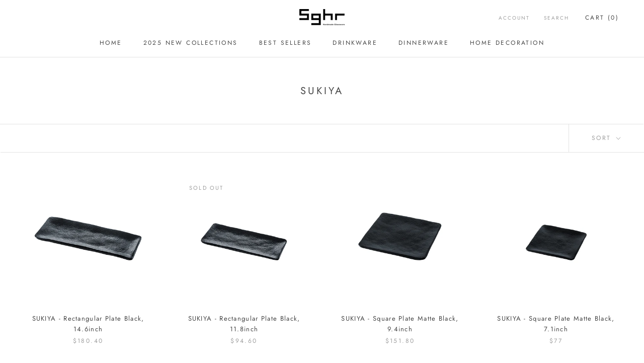

--- FILE ---
content_type: text/html; charset=utf-8
request_url: https://shop.sghr.us/collections/sukiya
body_size: 23061
content:
<!doctype html>

<html class="no-js" lang="en">
  <head>
    <meta charset="utf-8"> 
    <meta http-equiv="X-UA-Compatible" content="IE=edge,chrome=1">
    <meta name="viewport" content="width=device-width, initial-scale=1.0, height=device-height, minimum-scale=1.0, user-scalable=0">
    <meta name="theme-color" content="">

    <title>
      Sukiya &ndash; SGHR Sugahara
    </title><link rel="canonical" href="https://shop.sghr.us/collections/sukiya"><link rel="shortcut icon" href="//shop.sghr.us/cdn/shop/files/IMG_8133_32x32.png?v=1744768539" type="image/png"><meta property="og:type" content="website">
  <meta property="og:title" content="Sukiya">
  <meta property="og:image" content="http://shop.sghr.us/cdn/shop/products/SA-837K_Full_grande.jpg?v=1754005417">
  <meta property="og:image:secure_url" content="https://shop.sghr.us/cdn/shop/products/SA-837K_Full_grande.jpg?v=1754005417"><meta property="og:url" content="https://shop.sghr.us/collections/sukiya">
<meta property="og:site_name" content="SGHR Sugahara"><meta name="twitter:card" content="summary"><meta name="twitter:title" content="Sukiya">
  <meta name="twitter:description" content="">
  <meta name="twitter:image" content="https://shop.sghr.us/cdn/shop/products/SA-837K_Full_600x600_crop_center.jpg?v=1754005417">

    <script>window.performance && window.performance.mark && window.performance.mark('shopify.content_for_header.start');</script><meta id="shopify-digital-wallet" name="shopify-digital-wallet" content="/1651179567/digital_wallets/dialog">
<meta name="shopify-checkout-api-token" content="c3272db3417b13b3357c100a7a25dda0">
<link rel="alternate" type="application/atom+xml" title="Feed" href="/collections/sukiya.atom" />
<link rel="alternate" type="application/json+oembed" href="https://shop.sghr.us/collections/sukiya.oembed">
<script async="async" src="/checkouts/internal/preloads.js?locale=en-US"></script>
<link rel="preconnect" href="https://shop.app" crossorigin="anonymous">
<script async="async" src="https://shop.app/checkouts/internal/preloads.js?locale=en-US&shop_id=1651179567" crossorigin="anonymous"></script>
<script id="shopify-features" type="application/json">{"accessToken":"c3272db3417b13b3357c100a7a25dda0","betas":["rich-media-storefront-analytics"],"domain":"shop.sghr.us","predictiveSearch":true,"shopId":1651179567,"locale":"en"}</script>
<script>var Shopify = Shopify || {};
Shopify.shop = "sghr.myshopify.com";
Shopify.locale = "en";
Shopify.currency = {"active":"USD","rate":"1.0"};
Shopify.country = "US";
Shopify.theme = {"name":"SGHR Sugahara","id":18070601775,"schema_name":"Prestige","schema_version":"1.4.0","theme_store_id":855,"role":"main"};
Shopify.theme.handle = "null";
Shopify.theme.style = {"id":null,"handle":null};
Shopify.cdnHost = "shop.sghr.us/cdn";
Shopify.routes = Shopify.routes || {};
Shopify.routes.root = "/";</script>
<script type="module">!function(o){(o.Shopify=o.Shopify||{}).modules=!0}(window);</script>
<script>!function(o){function n(){var o=[];function n(){o.push(Array.prototype.slice.apply(arguments))}return n.q=o,n}var t=o.Shopify=o.Shopify||{};t.loadFeatures=n(),t.autoloadFeatures=n()}(window);</script>
<script>
  window.ShopifyPay = window.ShopifyPay || {};
  window.ShopifyPay.apiHost = "shop.app\/pay";
  window.ShopifyPay.redirectState = null;
</script>
<script id="shop-js-analytics" type="application/json">{"pageType":"collection"}</script>
<script defer="defer" async type="module" src="//shop.sghr.us/cdn/shopifycloud/shop-js/modules/v2/client.init-shop-cart-sync_BdyHc3Nr.en.esm.js"></script>
<script defer="defer" async type="module" src="//shop.sghr.us/cdn/shopifycloud/shop-js/modules/v2/chunk.common_Daul8nwZ.esm.js"></script>
<script type="module">
  await import("//shop.sghr.us/cdn/shopifycloud/shop-js/modules/v2/client.init-shop-cart-sync_BdyHc3Nr.en.esm.js");
await import("//shop.sghr.us/cdn/shopifycloud/shop-js/modules/v2/chunk.common_Daul8nwZ.esm.js");

  window.Shopify.SignInWithShop?.initShopCartSync?.({"fedCMEnabled":true,"windoidEnabled":true});

</script>
<script>
  window.Shopify = window.Shopify || {};
  if (!window.Shopify.featureAssets) window.Shopify.featureAssets = {};
  window.Shopify.featureAssets['shop-js'] = {"shop-cart-sync":["modules/v2/client.shop-cart-sync_QYOiDySF.en.esm.js","modules/v2/chunk.common_Daul8nwZ.esm.js"],"init-fed-cm":["modules/v2/client.init-fed-cm_DchLp9rc.en.esm.js","modules/v2/chunk.common_Daul8nwZ.esm.js"],"shop-button":["modules/v2/client.shop-button_OV7bAJc5.en.esm.js","modules/v2/chunk.common_Daul8nwZ.esm.js"],"init-windoid":["modules/v2/client.init-windoid_DwxFKQ8e.en.esm.js","modules/v2/chunk.common_Daul8nwZ.esm.js"],"shop-cash-offers":["modules/v2/client.shop-cash-offers_DWtL6Bq3.en.esm.js","modules/v2/chunk.common_Daul8nwZ.esm.js","modules/v2/chunk.modal_CQq8HTM6.esm.js"],"shop-toast-manager":["modules/v2/client.shop-toast-manager_CX9r1SjA.en.esm.js","modules/v2/chunk.common_Daul8nwZ.esm.js"],"init-shop-email-lookup-coordinator":["modules/v2/client.init-shop-email-lookup-coordinator_UhKnw74l.en.esm.js","modules/v2/chunk.common_Daul8nwZ.esm.js"],"pay-button":["modules/v2/client.pay-button_DzxNnLDY.en.esm.js","modules/v2/chunk.common_Daul8nwZ.esm.js"],"avatar":["modules/v2/client.avatar_BTnouDA3.en.esm.js"],"init-shop-cart-sync":["modules/v2/client.init-shop-cart-sync_BdyHc3Nr.en.esm.js","modules/v2/chunk.common_Daul8nwZ.esm.js"],"shop-login-button":["modules/v2/client.shop-login-button_D8B466_1.en.esm.js","modules/v2/chunk.common_Daul8nwZ.esm.js","modules/v2/chunk.modal_CQq8HTM6.esm.js"],"init-customer-accounts-sign-up":["modules/v2/client.init-customer-accounts-sign-up_C8fpPm4i.en.esm.js","modules/v2/client.shop-login-button_D8B466_1.en.esm.js","modules/v2/chunk.common_Daul8nwZ.esm.js","modules/v2/chunk.modal_CQq8HTM6.esm.js"],"init-shop-for-new-customer-accounts":["modules/v2/client.init-shop-for-new-customer-accounts_CVTO0Ztu.en.esm.js","modules/v2/client.shop-login-button_D8B466_1.en.esm.js","modules/v2/chunk.common_Daul8nwZ.esm.js","modules/v2/chunk.modal_CQq8HTM6.esm.js"],"init-customer-accounts":["modules/v2/client.init-customer-accounts_dRgKMfrE.en.esm.js","modules/v2/client.shop-login-button_D8B466_1.en.esm.js","modules/v2/chunk.common_Daul8nwZ.esm.js","modules/v2/chunk.modal_CQq8HTM6.esm.js"],"shop-follow-button":["modules/v2/client.shop-follow-button_CkZpjEct.en.esm.js","modules/v2/chunk.common_Daul8nwZ.esm.js","modules/v2/chunk.modal_CQq8HTM6.esm.js"],"lead-capture":["modules/v2/client.lead-capture_BntHBhfp.en.esm.js","modules/v2/chunk.common_Daul8nwZ.esm.js","modules/v2/chunk.modal_CQq8HTM6.esm.js"],"checkout-modal":["modules/v2/client.checkout-modal_CfxcYbTm.en.esm.js","modules/v2/chunk.common_Daul8nwZ.esm.js","modules/v2/chunk.modal_CQq8HTM6.esm.js"],"shop-login":["modules/v2/client.shop-login_Da4GZ2H6.en.esm.js","modules/v2/chunk.common_Daul8nwZ.esm.js","modules/v2/chunk.modal_CQq8HTM6.esm.js"],"payment-terms":["modules/v2/client.payment-terms_MV4M3zvL.en.esm.js","modules/v2/chunk.common_Daul8nwZ.esm.js","modules/v2/chunk.modal_CQq8HTM6.esm.js"]};
</script>
<script id="__st">var __st={"a":1651179567,"offset":-18000,"reqid":"ebb3131c-06ad-4061-8ded-88f8b278a101-1769006421","pageurl":"shop.sghr.us\/collections\/sukiya","u":"934f8b48b124","p":"collection","rtyp":"collection","rid":45081231407};</script>
<script>window.ShopifyPaypalV4VisibilityTracking = true;</script>
<script id="captcha-bootstrap">!function(){'use strict';const t='contact',e='account',n='new_comment',o=[[t,t],['blogs',n],['comments',n],[t,'customer']],c=[[e,'customer_login'],[e,'guest_login'],[e,'recover_customer_password'],[e,'create_customer']],r=t=>t.map((([t,e])=>`form[action*='/${t}']:not([data-nocaptcha='true']) input[name='form_type'][value='${e}']`)).join(','),a=t=>()=>t?[...document.querySelectorAll(t)].map((t=>t.form)):[];function s(){const t=[...o],e=r(t);return a(e)}const i='password',u='form_key',d=['recaptcha-v3-token','g-recaptcha-response','h-captcha-response',i],f=()=>{try{return window.sessionStorage}catch{return}},m='__shopify_v',_=t=>t.elements[u];function p(t,e,n=!1){try{const o=window.sessionStorage,c=JSON.parse(o.getItem(e)),{data:r}=function(t){const{data:e,action:n}=t;return t[m]||n?{data:e,action:n}:{data:t,action:n}}(c);for(const[e,n]of Object.entries(r))t.elements[e]&&(t.elements[e].value=n);n&&o.removeItem(e)}catch(o){console.error('form repopulation failed',{error:o})}}const l='form_type',E='cptcha';function T(t){t.dataset[E]=!0}const w=window,h=w.document,L='Shopify',v='ce_forms',y='captcha';let A=!1;((t,e)=>{const n=(g='f06e6c50-85a8-45c8-87d0-21a2b65856fe',I='https://cdn.shopify.com/shopifycloud/storefront-forms-hcaptcha/ce_storefront_forms_captcha_hcaptcha.v1.5.2.iife.js',D={infoText:'Protected by hCaptcha',privacyText:'Privacy',termsText:'Terms'},(t,e,n)=>{const o=w[L][v],c=o.bindForm;if(c)return c(t,g,e,D).then(n);var r;o.q.push([[t,g,e,D],n]),r=I,A||(h.body.append(Object.assign(h.createElement('script'),{id:'captcha-provider',async:!0,src:r})),A=!0)});var g,I,D;w[L]=w[L]||{},w[L][v]=w[L][v]||{},w[L][v].q=[],w[L][y]=w[L][y]||{},w[L][y].protect=function(t,e){n(t,void 0,e),T(t)},Object.freeze(w[L][y]),function(t,e,n,w,h,L){const[v,y,A,g]=function(t,e,n){const i=e?o:[],u=t?c:[],d=[...i,...u],f=r(d),m=r(i),_=r(d.filter((([t,e])=>n.includes(e))));return[a(f),a(m),a(_),s()]}(w,h,L),I=t=>{const e=t.target;return e instanceof HTMLFormElement?e:e&&e.form},D=t=>v().includes(t);t.addEventListener('submit',(t=>{const e=I(t);if(!e)return;const n=D(e)&&!e.dataset.hcaptchaBound&&!e.dataset.recaptchaBound,o=_(e),c=g().includes(e)&&(!o||!o.value);(n||c)&&t.preventDefault(),c&&!n&&(function(t){try{if(!f())return;!function(t){const e=f();if(!e)return;const n=_(t);if(!n)return;const o=n.value;o&&e.removeItem(o)}(t);const e=Array.from(Array(32),(()=>Math.random().toString(36)[2])).join('');!function(t,e){_(t)||t.append(Object.assign(document.createElement('input'),{type:'hidden',name:u})),t.elements[u].value=e}(t,e),function(t,e){const n=f();if(!n)return;const o=[...t.querySelectorAll(`input[type='${i}']`)].map((({name:t})=>t)),c=[...d,...o],r={};for(const[a,s]of new FormData(t).entries())c.includes(a)||(r[a]=s);n.setItem(e,JSON.stringify({[m]:1,action:t.action,data:r}))}(t,e)}catch(e){console.error('failed to persist form',e)}}(e),e.submit())}));const S=(t,e)=>{t&&!t.dataset[E]&&(n(t,e.some((e=>e===t))),T(t))};for(const o of['focusin','change'])t.addEventListener(o,(t=>{const e=I(t);D(e)&&S(e,y())}));const B=e.get('form_key'),M=e.get(l),P=B&&M;t.addEventListener('DOMContentLoaded',(()=>{const t=y();if(P)for(const e of t)e.elements[l].value===M&&p(e,B);[...new Set([...A(),...v().filter((t=>'true'===t.dataset.shopifyCaptcha))])].forEach((e=>S(e,t)))}))}(h,new URLSearchParams(w.location.search),n,t,e,['guest_login'])})(!0,!0)}();</script>
<script integrity="sha256-4kQ18oKyAcykRKYeNunJcIwy7WH5gtpwJnB7kiuLZ1E=" data-source-attribution="shopify.loadfeatures" defer="defer" src="//shop.sghr.us/cdn/shopifycloud/storefront/assets/storefront/load_feature-a0a9edcb.js" crossorigin="anonymous"></script>
<script crossorigin="anonymous" defer="defer" src="//shop.sghr.us/cdn/shopifycloud/storefront/assets/shopify_pay/storefront-65b4c6d7.js?v=20250812"></script>
<script data-source-attribution="shopify.dynamic_checkout.dynamic.init">var Shopify=Shopify||{};Shopify.PaymentButton=Shopify.PaymentButton||{isStorefrontPortableWallets:!0,init:function(){window.Shopify.PaymentButton.init=function(){};var t=document.createElement("script");t.src="https://shop.sghr.us/cdn/shopifycloud/portable-wallets/latest/portable-wallets.en.js",t.type="module",document.head.appendChild(t)}};
</script>
<script data-source-attribution="shopify.dynamic_checkout.buyer_consent">
  function portableWalletsHideBuyerConsent(e){var t=document.getElementById("shopify-buyer-consent"),n=document.getElementById("shopify-subscription-policy-button");t&&n&&(t.classList.add("hidden"),t.setAttribute("aria-hidden","true"),n.removeEventListener("click",e))}function portableWalletsShowBuyerConsent(e){var t=document.getElementById("shopify-buyer-consent"),n=document.getElementById("shopify-subscription-policy-button");t&&n&&(t.classList.remove("hidden"),t.removeAttribute("aria-hidden"),n.addEventListener("click",e))}window.Shopify?.PaymentButton&&(window.Shopify.PaymentButton.hideBuyerConsent=portableWalletsHideBuyerConsent,window.Shopify.PaymentButton.showBuyerConsent=portableWalletsShowBuyerConsent);
</script>
<script data-source-attribution="shopify.dynamic_checkout.cart.bootstrap">document.addEventListener("DOMContentLoaded",(function(){function t(){return document.querySelector("shopify-accelerated-checkout-cart, shopify-accelerated-checkout")}if(t())Shopify.PaymentButton.init();else{new MutationObserver((function(e,n){t()&&(Shopify.PaymentButton.init(),n.disconnect())})).observe(document.body,{childList:!0,subtree:!0})}}));
</script>
<link id="shopify-accelerated-checkout-styles" rel="stylesheet" media="screen" href="https://shop.sghr.us/cdn/shopifycloud/portable-wallets/latest/accelerated-checkout-backwards-compat.css" crossorigin="anonymous">
<style id="shopify-accelerated-checkout-cart">
        #shopify-buyer-consent {
  margin-top: 1em;
  display: inline-block;
  width: 100%;
}

#shopify-buyer-consent.hidden {
  display: none;
}

#shopify-subscription-policy-button {
  background: none;
  border: none;
  padding: 0;
  text-decoration: underline;
  font-size: inherit;
  cursor: pointer;
}

#shopify-subscription-policy-button::before {
  box-shadow: none;
}

      </style>

<script>window.performance && window.performance.mark && window.performance.mark('shopify.content_for_header.end');</script>

    <link rel="stylesheet" href="//shop.sghr.us/cdn/shop/t/3/assets/theme.scss.css?v=14093418407078444951763051013">

    <script>
      // This allows to expose several variables to the global scope, to be used in scripts
      window.theme = {
        template: "collection",
        shopCurrency: "USD",
        moneyFormat: "${{amount}}",
        moneyWithCurrencyFormat: "${{amount}} USD",
        currencyConversionEnabled: false,
        currencyConversionMoneyFormat: "money_format",
        currencyConversionRoundAmounts: true,
        productImageSize: "natural",
        searchMode: "product,article",
        showPageTransition: true,
        showElementStaggering: false,
        showImageZooming: true,
        enableExperimentalResizeObserver: false
      };

      window.languages = {
        cartAddNote: "Add Order Note",
        cartEditNote: "Edit Order Note",
        productImageLoadingError: "This image could not be loaded. Please try to reload the page.",
        productFormAddToCart: "Add to cart",
        productFormUnavailable: "Unavailable",
        productFormSoldOut: "Sold Out",
        shippingEstimatorOneResult: "1 option available:",
        shippingEstimatorMoreResults: "{{count}} options available:",
        shippingEstimatorNoResults: "No shipping could be found"
      };

      window.lazySizesConfig = {
        loadHidden: false,
        hFac: 0.5,
        expFactor: 2,
        ricTimeout: 150,
        lazyClass: 'Image--lazyLoad',
        loadingClass: 'Image--lazyLoading',
        loadedClass: 'Image--lazyLoaded'
      };

      document.documentElement.className = document.documentElement.className.replace('no-js', 'js');
      document.documentElement.style.setProperty('--window-height', window.innerHeight + 'px');

      // We do a quick detection of some features (we could use Modernizr but for so little...)
      (function() {
        document.documentElement.className += ((window.CSS && window.CSS.supports('(position: sticky) or (position: -webkit-sticky)')) ? ' supports-sticky' : ' no-supports-sticky');
        document.documentElement.className += (window.matchMedia('(-moz-touch-enabled: 1), (hover: none)')).matches ? ' no-supports-hover' : ' supports-hover';
      }());

      window.onpageshow = function (event) {
        if (event.persisted) {
          window.location.reload();
        }
      };
    </script>

    <script src="//shop.sghr.us/cdn/shop/t/3/assets/lazysizes.min.js?v=174358363404432586981537346162" async></script>

    
<script src="https://polyfill-fastly.net/v2/polyfill.min.js?features=fetch,Element.prototype.closest,Element.prototype.remove,Element.prototype.classList,Array.prototype.includes,Array.prototype.fill,Object.assign,CustomEvent,IntersectionObserver,IntersectionObserverEntry" defer></script>
    <script src="//shop.sghr.us/cdn/shop/t/3/assets/libs.min.js?v=88466822118989791001537346163" defer></script>
    <script src="//shop.sghr.us/cdn/shop/t/3/assets/theme.min.js?v=161031126217238697161537346163" defer></script>
    <script src="//shop.sghr.us/cdn/shop/t/3/assets/custom.js?v=8814717088703906631537346162" defer></script>

    
  <link href="https://monorail-edge.shopifysvc.com" rel="dns-prefetch">
<script>(function(){if ("sendBeacon" in navigator && "performance" in window) {try {var session_token_from_headers = performance.getEntriesByType('navigation')[0].serverTiming.find(x => x.name == '_s').description;} catch {var session_token_from_headers = undefined;}var session_cookie_matches = document.cookie.match(/_shopify_s=([^;]*)/);var session_token_from_cookie = session_cookie_matches && session_cookie_matches.length === 2 ? session_cookie_matches[1] : "";var session_token = session_token_from_headers || session_token_from_cookie || "";function handle_abandonment_event(e) {var entries = performance.getEntries().filter(function(entry) {return /monorail-edge.shopifysvc.com/.test(entry.name);});if (!window.abandonment_tracked && entries.length === 0) {window.abandonment_tracked = true;var currentMs = Date.now();var navigation_start = performance.timing.navigationStart;var payload = {shop_id: 1651179567,url: window.location.href,navigation_start,duration: currentMs - navigation_start,session_token,page_type: "collection"};window.navigator.sendBeacon("https://monorail-edge.shopifysvc.com/v1/produce", JSON.stringify({schema_id: "online_store_buyer_site_abandonment/1.1",payload: payload,metadata: {event_created_at_ms: currentMs,event_sent_at_ms: currentMs}}));}}window.addEventListener('pagehide', handle_abandonment_event);}}());</script>
<script id="web-pixels-manager-setup">(function e(e,d,r,n,o){if(void 0===o&&(o={}),!Boolean(null===(a=null===(i=window.Shopify)||void 0===i?void 0:i.analytics)||void 0===a?void 0:a.replayQueue)){var i,a;window.Shopify=window.Shopify||{};var t=window.Shopify;t.analytics=t.analytics||{};var s=t.analytics;s.replayQueue=[],s.publish=function(e,d,r){return s.replayQueue.push([e,d,r]),!0};try{self.performance.mark("wpm:start")}catch(e){}var l=function(){var e={modern:/Edge?\/(1{2}[4-9]|1[2-9]\d|[2-9]\d{2}|\d{4,})\.\d+(\.\d+|)|Firefox\/(1{2}[4-9]|1[2-9]\d|[2-9]\d{2}|\d{4,})\.\d+(\.\d+|)|Chrom(ium|e)\/(9{2}|\d{3,})\.\d+(\.\d+|)|(Maci|X1{2}).+ Version\/(15\.\d+|(1[6-9]|[2-9]\d|\d{3,})\.\d+)([,.]\d+|)( \(\w+\)|)( Mobile\/\w+|) Safari\/|Chrome.+OPR\/(9{2}|\d{3,})\.\d+\.\d+|(CPU[ +]OS|iPhone[ +]OS|CPU[ +]iPhone|CPU IPhone OS|CPU iPad OS)[ +]+(15[._]\d+|(1[6-9]|[2-9]\d|\d{3,})[._]\d+)([._]\d+|)|Android:?[ /-](13[3-9]|1[4-9]\d|[2-9]\d{2}|\d{4,})(\.\d+|)(\.\d+|)|Android.+Firefox\/(13[5-9]|1[4-9]\d|[2-9]\d{2}|\d{4,})\.\d+(\.\d+|)|Android.+Chrom(ium|e)\/(13[3-9]|1[4-9]\d|[2-9]\d{2}|\d{4,})\.\d+(\.\d+|)|SamsungBrowser\/([2-9]\d|\d{3,})\.\d+/,legacy:/Edge?\/(1[6-9]|[2-9]\d|\d{3,})\.\d+(\.\d+|)|Firefox\/(5[4-9]|[6-9]\d|\d{3,})\.\d+(\.\d+|)|Chrom(ium|e)\/(5[1-9]|[6-9]\d|\d{3,})\.\d+(\.\d+|)([\d.]+$|.*Safari\/(?![\d.]+ Edge\/[\d.]+$))|(Maci|X1{2}).+ Version\/(10\.\d+|(1[1-9]|[2-9]\d|\d{3,})\.\d+)([,.]\d+|)( \(\w+\)|)( Mobile\/\w+|) Safari\/|Chrome.+OPR\/(3[89]|[4-9]\d|\d{3,})\.\d+\.\d+|(CPU[ +]OS|iPhone[ +]OS|CPU[ +]iPhone|CPU IPhone OS|CPU iPad OS)[ +]+(10[._]\d+|(1[1-9]|[2-9]\d|\d{3,})[._]\d+)([._]\d+|)|Android:?[ /-](13[3-9]|1[4-9]\d|[2-9]\d{2}|\d{4,})(\.\d+|)(\.\d+|)|Mobile Safari.+OPR\/([89]\d|\d{3,})\.\d+\.\d+|Android.+Firefox\/(13[5-9]|1[4-9]\d|[2-9]\d{2}|\d{4,})\.\d+(\.\d+|)|Android.+Chrom(ium|e)\/(13[3-9]|1[4-9]\d|[2-9]\d{2}|\d{4,})\.\d+(\.\d+|)|Android.+(UC? ?Browser|UCWEB|U3)[ /]?(15\.([5-9]|\d{2,})|(1[6-9]|[2-9]\d|\d{3,})\.\d+)\.\d+|SamsungBrowser\/(5\.\d+|([6-9]|\d{2,})\.\d+)|Android.+MQ{2}Browser\/(14(\.(9|\d{2,})|)|(1[5-9]|[2-9]\d|\d{3,})(\.\d+|))(\.\d+|)|K[Aa][Ii]OS\/(3\.\d+|([4-9]|\d{2,})\.\d+)(\.\d+|)/},d=e.modern,r=e.legacy,n=navigator.userAgent;return n.match(d)?"modern":n.match(r)?"legacy":"unknown"}(),u="modern"===l?"modern":"legacy",c=(null!=n?n:{modern:"",legacy:""})[u],f=function(e){return[e.baseUrl,"/wpm","/b",e.hashVersion,"modern"===e.buildTarget?"m":"l",".js"].join("")}({baseUrl:d,hashVersion:r,buildTarget:u}),m=function(e){var d=e.version,r=e.bundleTarget,n=e.surface,o=e.pageUrl,i=e.monorailEndpoint;return{emit:function(e){var a=e.status,t=e.errorMsg,s=(new Date).getTime(),l=JSON.stringify({metadata:{event_sent_at_ms:s},events:[{schema_id:"web_pixels_manager_load/3.1",payload:{version:d,bundle_target:r,page_url:o,status:a,surface:n,error_msg:t},metadata:{event_created_at_ms:s}}]});if(!i)return console&&console.warn&&console.warn("[Web Pixels Manager] No Monorail endpoint provided, skipping logging."),!1;try{return self.navigator.sendBeacon.bind(self.navigator)(i,l)}catch(e){}var u=new XMLHttpRequest;try{return u.open("POST",i,!0),u.setRequestHeader("Content-Type","text/plain"),u.send(l),!0}catch(e){return console&&console.warn&&console.warn("[Web Pixels Manager] Got an unhandled error while logging to Monorail."),!1}}}}({version:r,bundleTarget:l,surface:e.surface,pageUrl:self.location.href,monorailEndpoint:e.monorailEndpoint});try{o.browserTarget=l,function(e){var d=e.src,r=e.async,n=void 0===r||r,o=e.onload,i=e.onerror,a=e.sri,t=e.scriptDataAttributes,s=void 0===t?{}:t,l=document.createElement("script"),u=document.querySelector("head"),c=document.querySelector("body");if(l.async=n,l.src=d,a&&(l.integrity=a,l.crossOrigin="anonymous"),s)for(var f in s)if(Object.prototype.hasOwnProperty.call(s,f))try{l.dataset[f]=s[f]}catch(e){}if(o&&l.addEventListener("load",o),i&&l.addEventListener("error",i),u)u.appendChild(l);else{if(!c)throw new Error("Did not find a head or body element to append the script");c.appendChild(l)}}({src:f,async:!0,onload:function(){if(!function(){var e,d;return Boolean(null===(d=null===(e=window.Shopify)||void 0===e?void 0:e.analytics)||void 0===d?void 0:d.initialized)}()){var d=window.webPixelsManager.init(e)||void 0;if(d){var r=window.Shopify.analytics;r.replayQueue.forEach((function(e){var r=e[0],n=e[1],o=e[2];d.publishCustomEvent(r,n,o)})),r.replayQueue=[],r.publish=d.publishCustomEvent,r.visitor=d.visitor,r.initialized=!0}}},onerror:function(){return m.emit({status:"failed",errorMsg:"".concat(f," has failed to load")})},sri:function(e){var d=/^sha384-[A-Za-z0-9+/=]+$/;return"string"==typeof e&&d.test(e)}(c)?c:"",scriptDataAttributes:o}),m.emit({status:"loading"})}catch(e){m.emit({status:"failed",errorMsg:(null==e?void 0:e.message)||"Unknown error"})}}})({shopId: 1651179567,storefrontBaseUrl: "https://shop.sghr.us",extensionsBaseUrl: "https://extensions.shopifycdn.com/cdn/shopifycloud/web-pixels-manager",monorailEndpoint: "https://monorail-edge.shopifysvc.com/unstable/produce_batch",surface: "storefront-renderer",enabledBetaFlags: ["2dca8a86"],webPixelsConfigList: [{"id":"shopify-app-pixel","configuration":"{}","eventPayloadVersion":"v1","runtimeContext":"STRICT","scriptVersion":"0450","apiClientId":"shopify-pixel","type":"APP","privacyPurposes":["ANALYTICS","MARKETING"]},{"id":"shopify-custom-pixel","eventPayloadVersion":"v1","runtimeContext":"LAX","scriptVersion":"0450","apiClientId":"shopify-pixel","type":"CUSTOM","privacyPurposes":["ANALYTICS","MARKETING"]}],isMerchantRequest: false,initData: {"shop":{"name":"SGHR Sugahara","paymentSettings":{"currencyCode":"USD"},"myshopifyDomain":"sghr.myshopify.com","countryCode":"US","storefrontUrl":"https:\/\/shop.sghr.us"},"customer":null,"cart":null,"checkout":null,"productVariants":[],"purchasingCompany":null},},"https://shop.sghr.us/cdn","fcfee988w5aeb613cpc8e4bc33m6693e112",{"modern":"","legacy":""},{"shopId":"1651179567","storefrontBaseUrl":"https:\/\/shop.sghr.us","extensionBaseUrl":"https:\/\/extensions.shopifycdn.com\/cdn\/shopifycloud\/web-pixels-manager","surface":"storefront-renderer","enabledBetaFlags":"[\"2dca8a86\"]","isMerchantRequest":"false","hashVersion":"fcfee988w5aeb613cpc8e4bc33m6693e112","publish":"custom","events":"[[\"page_viewed\",{}],[\"collection_viewed\",{\"collection\":{\"id\":\"45081231407\",\"title\":\"Sukiya\",\"productVariants\":[{\"price\":{\"amount\":180.4,\"currencyCode\":\"USD\"},\"product\":{\"title\":\"SUKIYA - Rectangular Plate Black, 14.6inch\",\"vendor\":\"SGHR Sugahara\",\"id\":\"975721562159\",\"untranslatedTitle\":\"SUKIYA - Rectangular Plate Black, 14.6inch\",\"url\":\"\/products\/sa-837k\",\"type\":\"Dinnerware\"},\"id\":\"9452215435311\",\"image\":{\"src\":\"\/\/shop.sghr.us\/cdn\/shop\/products\/SA-837K_Full.jpg?v=1754005417\"},\"sku\":\"sa-837k\",\"title\":\"Default Title\",\"untranslatedTitle\":\"Default Title\"},{\"price\":{\"amount\":94.6,\"currencyCode\":\"USD\"},\"product\":{\"title\":\"SUKIYA - Rectangular Plate Black, 11.8inch\",\"vendor\":\"SGHR Sugahara\",\"id\":\"975721496623\",\"untranslatedTitle\":\"SUKIYA - Rectangular Plate Black, 11.8inch\",\"url\":\"\/products\/sa-830k\",\"type\":\"Dinnerware\"},\"id\":\"9452215369775\",\"image\":{\"src\":\"\/\/shop.sghr.us\/cdn\/shop\/products\/SA-830K_Full.jpg?v=1754005419\"},\"sku\":\"sa-830k\",\"title\":\"Default Title\",\"untranslatedTitle\":\"Default Title\"},{\"price\":{\"amount\":151.8,\"currencyCode\":\"USD\"},\"product\":{\"title\":\"SUKIYA - Square Plate Matte Black, 9.4inch\",\"vendor\":\"SGHR Sugahara\",\"id\":\"975721300015\",\"untranslatedTitle\":\"SUKIYA - Square Plate Matte Black, 9.4inch\",\"url\":\"\/products\/sa-240kf\",\"type\":\"Dinnerware\"},\"id\":\"9452215173167\",\"image\":{\"src\":\"\/\/shop.sghr.us\/cdn\/shop\/products\/SA-240KF_Full.jpg?v=1754005423\"},\"sku\":\"sa-240kf\",\"title\":\"Default Title\",\"untranslatedTitle\":\"Default Title\"},{\"price\":{\"amount\":77.0,\"currencyCode\":\"USD\"},\"product\":{\"title\":\"SUKIYA - Square Plate Matte Black, 7.1inch\",\"vendor\":\"SGHR Sugahara\",\"id\":\"975721136175\",\"untranslatedTitle\":\"SUKIYA - Square Plate Matte Black, 7.1inch\",\"url\":\"\/products\/sa-180kf\",\"type\":\"Dinnerware\"},\"id\":\"9452215009327\",\"image\":{\"src\":\"\/\/shop.sghr.us\/cdn\/shop\/products\/SA-180KF_Full.jpg?v=1754005428\"},\"sku\":\"sa-180kf\",\"title\":\"Default Title\",\"untranslatedTitle\":\"Default Title\"},{\"price\":{\"amount\":94.6,\"currencyCode\":\"USD\"},\"product\":{\"title\":\"SUKIYA - Rectangular Plate Clear, 11.8inch\",\"vendor\":\"SGHR Sugahara\",\"id\":\"975721529391\",\"untranslatedTitle\":\"SUKIYA - Rectangular Plate Clear, 11.8inch\",\"url\":\"\/products\/sa-830w\",\"type\":\"Dinnerware\"},\"id\":\"9452215402543\",\"image\":{\"src\":\"\/\/shop.sghr.us\/cdn\/shop\/products\/SA-830W_Full.jpg?v=1754005418\"},\"sku\":\"sa-830w\",\"title\":\"Default Title\",\"untranslatedTitle\":\"Default Title\"},{\"price\":{\"amount\":63.8,\"currencyCode\":\"USD\"},\"product\":{\"title\":\"SUKIYA - Square Plate Clear, 7.1inch\",\"vendor\":\"SGHR Sugahara\",\"id\":\"975721168943\",\"untranslatedTitle\":\"SUKIYA - Square Plate Clear, 7.1inch\",\"url\":\"\/products\/sa-180w\",\"type\":\"Dinnerware\"},\"id\":\"9452215042095\",\"image\":{\"src\":\"\/\/shop.sghr.us\/cdn\/shop\/products\/SA-180W_Full.jpg?v=1754005427\"},\"sku\":\"sa-180w\",\"title\":\"Default Title\",\"untranslatedTitle\":\"Default Title\"},{\"price\":{\"amount\":63.8,\"currencyCode\":\"USD\"},\"product\":{\"title\":\"SUKIYA - Rectangular Plate Black, 9.4inch\",\"vendor\":\"SGHR Sugahara\",\"id\":\"975721398319\",\"untranslatedTitle\":\"SUKIYA - Rectangular Plate Black, 9.4inch\",\"url\":\"\/products\/sa-824k\",\"type\":\"Dinnerware\"},\"id\":\"9452215271471\",\"image\":{\"src\":\"\/\/shop.sghr.us\/cdn\/shop\/products\/SA-824K_Full_f38d3d94-16bd-4400-830d-b6032d47d5aa.jpg?v=1754005421\"},\"sku\":\"sa-824k\",\"title\":\"Default Title\",\"untranslatedTitle\":\"Default Title\"},{\"price\":{\"amount\":180.4,\"currencyCode\":\"USD\"},\"product\":{\"title\":\"SUKIYA - Rectangular Plate Clear, 14.6inch\",\"vendor\":\"SGHR Sugahara\",\"id\":\"975721594927\",\"untranslatedTitle\":\"SUKIYA - Rectangular Plate Clear, 14.6inch\",\"url\":\"\/products\/sa-837w\",\"type\":\"Dinnerware\"},\"id\":\"9452215468079\",\"image\":{\"src\":\"\/\/shop.sghr.us\/cdn\/shop\/products\/SA837W_Full.jpg?v=1754005416\"},\"sku\":\"sa-837w\",\"title\":\"Default Title\",\"untranslatedTitle\":\"Default Title\"},{\"price\":{\"amount\":63.8,\"currencyCode\":\"USD\"},\"product\":{\"title\":\"SUKIYA - Rectangular Plate Clear, 9.4inch\",\"vendor\":\"SGHR Sugahara\",\"id\":\"975721463855\",\"untranslatedTitle\":\"SUKIYA - Rectangular Plate Clear, 9.4inch\",\"url\":\"\/products\/sa-824w\",\"type\":\"Dinnerware\"},\"id\":\"9452215337007\",\"image\":{\"src\":\"\/\/shop.sghr.us\/cdn\/shop\/products\/SA-824W_Full_94389c18-3499-486d-8769-e816de645dac.jpg?v=1754005420\"},\"sku\":\"sa-824w\",\"title\":\"Default Title\",\"untranslatedTitle\":\"Default Title\"},{\"price\":{\"amount\":46.2,\"currencyCode\":\"USD\"},\"product\":{\"title\":\"SUKIYA - Rectangular Plate Clear, 7.1inch\",\"vendor\":\"SGHR Sugahara\",\"id\":\"975721365551\",\"untranslatedTitle\":\"SUKIYA - Rectangular Plate Clear, 7.1inch\",\"url\":\"\/products\/sa-818w\",\"type\":\"Dinnerware\"},\"id\":\"9452215238703\",\"image\":{\"src\":\"\/\/shop.sghr.us\/cdn\/shop\/products\/SA-818W_Full.jpg?v=1754005421\"},\"sku\":\"sa-818w\",\"title\":\"Default Title\",\"untranslatedTitle\":\"Default Title\"},{\"price\":{\"amount\":105.6,\"currencyCode\":\"USD\"},\"product\":{\"title\":\"SUKIYA - Square Plate Clear, 8.3inch\",\"vendor\":\"SGHR Sugahara\",\"id\":\"975721234479\",\"untranslatedTitle\":\"SUKIYA - Square Plate Clear, 8.3inch\",\"url\":\"\/products\/sa-210w\",\"type\":\"Dinnerware\"},\"id\":\"9452215107631\",\"image\":{\"src\":\"\/\/shop.sghr.us\/cdn\/shop\/products\/SA-210W_Full.jpg?v=1754005425\"},\"sku\":\"sa-210w\",\"title\":\"Default Title\",\"untranslatedTitle\":\"Default Title\"},{\"price\":{\"amount\":46.2,\"currencyCode\":\"USD\"},\"product\":{\"title\":\"SUKIYA - Rectangular Plate Black, 7.1inch\",\"vendor\":\"SGHR Sugahara\",\"id\":\"975721332783\",\"untranslatedTitle\":\"SUKIYA - Rectangular Plate Black, 7.1inch\",\"url\":\"\/products\/sa-818k\",\"type\":\"Dinnerware\"},\"id\":\"9452215205935\",\"image\":{\"src\":\"\/\/shop.sghr.us\/cdn\/shop\/products\/SA-818K_Full.jpg?v=1754005422\"},\"sku\":\"sa-818k\",\"title\":\"Default Title\",\"untranslatedTitle\":\"Default Title\"},{\"price\":{\"amount\":129.8,\"currencyCode\":\"USD\"},\"product\":{\"title\":\"SUKIYA - Square Plate Black, 9.4inch\",\"vendor\":\"SGHR Sugahara\",\"id\":\"975721267247\",\"untranslatedTitle\":\"SUKIYA - Square Plate Black, 9.4inch\",\"url\":\"\/products\/sa-240k\",\"type\":\"Dinnerware\"},\"id\":\"9452215140399\",\"image\":{\"src\":\"\/\/shop.sghr.us\/cdn\/shop\/products\/SA-240K_Full.jpg?v=1754005424\"},\"sku\":\"sa-240k\",\"title\":\"Default Title\",\"untranslatedTitle\":\"Default Title\"},{\"price\":{\"amount\":105.6,\"currencyCode\":\"USD\"},\"product\":{\"title\":\"SUKIYA - Square Plate  Black, 8.3inch\",\"vendor\":\"SGHR Sugahara\",\"id\":\"975721201711\",\"untranslatedTitle\":\"SUKIYA - Square Plate  Black, 8.3inch\",\"url\":\"\/products\/sa-210k\",\"type\":\"Dinnerware\"},\"id\":\"9452215074863\",\"image\":{\"src\":\"\/\/shop.sghr.us\/cdn\/shop\/products\/SA-210K_Full.jpg?v=1754005426\"},\"sku\":\"sa-210k\",\"title\":\"Default Title\",\"untranslatedTitle\":\"Default Title\"},{\"price\":{\"amount\":63.8,\"currencyCode\":\"USD\"},\"product\":{\"title\":\"SUKIYA - Square Plate Black, 7.1inch\",\"vendor\":\"SGHR Sugahara\",\"id\":\"975721103407\",\"untranslatedTitle\":\"SUKIYA - Square Plate Black, 7.1inch\",\"url\":\"\/products\/sa-180k\",\"type\":\"Dinnerware\"},\"id\":\"9452214976559\",\"image\":{\"src\":\"\/\/shop.sghr.us\/cdn\/shop\/products\/SA-180K_Full.jpg?v=1754005429\"},\"sku\":\"sa-180k\",\"title\":\"Default Title\",\"untranslatedTitle\":\"Default Title\"}]}}]]"});</script><script>
  window.ShopifyAnalytics = window.ShopifyAnalytics || {};
  window.ShopifyAnalytics.meta = window.ShopifyAnalytics.meta || {};
  window.ShopifyAnalytics.meta.currency = 'USD';
  var meta = {"products":[{"id":975721562159,"gid":"gid:\/\/shopify\/Product\/975721562159","vendor":"SGHR Sugahara","type":"Dinnerware","handle":"sa-837k","variants":[{"id":9452215435311,"price":18040,"name":"SUKIYA - Rectangular Plate Black, 14.6inch","public_title":null,"sku":"sa-837k"}],"remote":false},{"id":975721496623,"gid":"gid:\/\/shopify\/Product\/975721496623","vendor":"SGHR Sugahara","type":"Dinnerware","handle":"sa-830k","variants":[{"id":9452215369775,"price":9460,"name":"SUKIYA - Rectangular Plate Black, 11.8inch","public_title":null,"sku":"sa-830k"}],"remote":false},{"id":975721300015,"gid":"gid:\/\/shopify\/Product\/975721300015","vendor":"SGHR Sugahara","type":"Dinnerware","handle":"sa-240kf","variants":[{"id":9452215173167,"price":15180,"name":"SUKIYA - Square Plate Matte Black, 9.4inch","public_title":null,"sku":"sa-240kf"}],"remote":false},{"id":975721136175,"gid":"gid:\/\/shopify\/Product\/975721136175","vendor":"SGHR Sugahara","type":"Dinnerware","handle":"sa-180kf","variants":[{"id":9452215009327,"price":7700,"name":"SUKIYA - Square Plate Matte Black, 7.1inch","public_title":null,"sku":"sa-180kf"}],"remote":false},{"id":975721529391,"gid":"gid:\/\/shopify\/Product\/975721529391","vendor":"SGHR Sugahara","type":"Dinnerware","handle":"sa-830w","variants":[{"id":9452215402543,"price":9460,"name":"SUKIYA - Rectangular Plate Clear, 11.8inch","public_title":null,"sku":"sa-830w"}],"remote":false},{"id":975721168943,"gid":"gid:\/\/shopify\/Product\/975721168943","vendor":"SGHR Sugahara","type":"Dinnerware","handle":"sa-180w","variants":[{"id":9452215042095,"price":6380,"name":"SUKIYA - Square Plate Clear, 7.1inch","public_title":null,"sku":"sa-180w"}],"remote":false},{"id":975721398319,"gid":"gid:\/\/shopify\/Product\/975721398319","vendor":"SGHR Sugahara","type":"Dinnerware","handle":"sa-824k","variants":[{"id":9452215271471,"price":6380,"name":"SUKIYA - Rectangular Plate Black, 9.4inch","public_title":null,"sku":"sa-824k"}],"remote":false},{"id":975721594927,"gid":"gid:\/\/shopify\/Product\/975721594927","vendor":"SGHR Sugahara","type":"Dinnerware","handle":"sa-837w","variants":[{"id":9452215468079,"price":18040,"name":"SUKIYA - Rectangular Plate Clear, 14.6inch","public_title":null,"sku":"sa-837w"}],"remote":false},{"id":975721463855,"gid":"gid:\/\/shopify\/Product\/975721463855","vendor":"SGHR Sugahara","type":"Dinnerware","handle":"sa-824w","variants":[{"id":9452215337007,"price":6380,"name":"SUKIYA - Rectangular Plate Clear, 9.4inch","public_title":null,"sku":"sa-824w"}],"remote":false},{"id":975721365551,"gid":"gid:\/\/shopify\/Product\/975721365551","vendor":"SGHR Sugahara","type":"Dinnerware","handle":"sa-818w","variants":[{"id":9452215238703,"price":4620,"name":"SUKIYA - Rectangular Plate Clear, 7.1inch","public_title":null,"sku":"sa-818w"}],"remote":false},{"id":975721234479,"gid":"gid:\/\/shopify\/Product\/975721234479","vendor":"SGHR Sugahara","type":"Dinnerware","handle":"sa-210w","variants":[{"id":9452215107631,"price":10560,"name":"SUKIYA - Square Plate Clear, 8.3inch","public_title":null,"sku":"sa-210w"}],"remote":false},{"id":975721332783,"gid":"gid:\/\/shopify\/Product\/975721332783","vendor":"SGHR Sugahara","type":"Dinnerware","handle":"sa-818k","variants":[{"id":9452215205935,"price":4620,"name":"SUKIYA - Rectangular Plate Black, 7.1inch","public_title":null,"sku":"sa-818k"}],"remote":false},{"id":975721267247,"gid":"gid:\/\/shopify\/Product\/975721267247","vendor":"SGHR Sugahara","type":"Dinnerware","handle":"sa-240k","variants":[{"id":9452215140399,"price":12980,"name":"SUKIYA - Square Plate Black, 9.4inch","public_title":null,"sku":"sa-240k"}],"remote":false},{"id":975721201711,"gid":"gid:\/\/shopify\/Product\/975721201711","vendor":"SGHR Sugahara","type":"Dinnerware","handle":"sa-210k","variants":[{"id":9452215074863,"price":10560,"name":"SUKIYA - Square Plate  Black, 8.3inch","public_title":null,"sku":"sa-210k"}],"remote":false},{"id":975721103407,"gid":"gid:\/\/shopify\/Product\/975721103407","vendor":"SGHR Sugahara","type":"Dinnerware","handle":"sa-180k","variants":[{"id":9452214976559,"price":6380,"name":"SUKIYA - Square Plate Black, 7.1inch","public_title":null,"sku":"sa-180k"}],"remote":false}],"page":{"pageType":"collection","resourceType":"collection","resourceId":45081231407,"requestId":"ebb3131c-06ad-4061-8ded-88f8b278a101-1769006421"}};
  for (var attr in meta) {
    window.ShopifyAnalytics.meta[attr] = meta[attr];
  }
</script>
<script class="analytics">
  (function () {
    var customDocumentWrite = function(content) {
      var jquery = null;

      if (window.jQuery) {
        jquery = window.jQuery;
      } else if (window.Checkout && window.Checkout.$) {
        jquery = window.Checkout.$;
      }

      if (jquery) {
        jquery('body').append(content);
      }
    };

    var hasLoggedConversion = function(token) {
      if (token) {
        return document.cookie.indexOf('loggedConversion=' + token) !== -1;
      }
      return false;
    }

    var setCookieIfConversion = function(token) {
      if (token) {
        var twoMonthsFromNow = new Date(Date.now());
        twoMonthsFromNow.setMonth(twoMonthsFromNow.getMonth() + 2);

        document.cookie = 'loggedConversion=' + token + '; expires=' + twoMonthsFromNow;
      }
    }

    var trekkie = window.ShopifyAnalytics.lib = window.trekkie = window.trekkie || [];
    if (trekkie.integrations) {
      return;
    }
    trekkie.methods = [
      'identify',
      'page',
      'ready',
      'track',
      'trackForm',
      'trackLink'
    ];
    trekkie.factory = function(method) {
      return function() {
        var args = Array.prototype.slice.call(arguments);
        args.unshift(method);
        trekkie.push(args);
        return trekkie;
      };
    };
    for (var i = 0; i < trekkie.methods.length; i++) {
      var key = trekkie.methods[i];
      trekkie[key] = trekkie.factory(key);
    }
    trekkie.load = function(config) {
      trekkie.config = config || {};
      trekkie.config.initialDocumentCookie = document.cookie;
      var first = document.getElementsByTagName('script')[0];
      var script = document.createElement('script');
      script.type = 'text/javascript';
      script.onerror = function(e) {
        var scriptFallback = document.createElement('script');
        scriptFallback.type = 'text/javascript';
        scriptFallback.onerror = function(error) {
                var Monorail = {
      produce: function produce(monorailDomain, schemaId, payload) {
        var currentMs = new Date().getTime();
        var event = {
          schema_id: schemaId,
          payload: payload,
          metadata: {
            event_created_at_ms: currentMs,
            event_sent_at_ms: currentMs
          }
        };
        return Monorail.sendRequest("https://" + monorailDomain + "/v1/produce", JSON.stringify(event));
      },
      sendRequest: function sendRequest(endpointUrl, payload) {
        // Try the sendBeacon API
        if (window && window.navigator && typeof window.navigator.sendBeacon === 'function' && typeof window.Blob === 'function' && !Monorail.isIos12()) {
          var blobData = new window.Blob([payload], {
            type: 'text/plain'
          });

          if (window.navigator.sendBeacon(endpointUrl, blobData)) {
            return true;
          } // sendBeacon was not successful

        } // XHR beacon

        var xhr = new XMLHttpRequest();

        try {
          xhr.open('POST', endpointUrl);
          xhr.setRequestHeader('Content-Type', 'text/plain');
          xhr.send(payload);
        } catch (e) {
          console.log(e);
        }

        return false;
      },
      isIos12: function isIos12() {
        return window.navigator.userAgent.lastIndexOf('iPhone; CPU iPhone OS 12_') !== -1 || window.navigator.userAgent.lastIndexOf('iPad; CPU OS 12_') !== -1;
      }
    };
    Monorail.produce('monorail-edge.shopifysvc.com',
      'trekkie_storefront_load_errors/1.1',
      {shop_id: 1651179567,
      theme_id: 18070601775,
      app_name: "storefront",
      context_url: window.location.href,
      source_url: "//shop.sghr.us/cdn/s/trekkie.storefront.cd680fe47e6c39ca5d5df5f0a32d569bc48c0f27.min.js"});

        };
        scriptFallback.async = true;
        scriptFallback.src = '//shop.sghr.us/cdn/s/trekkie.storefront.cd680fe47e6c39ca5d5df5f0a32d569bc48c0f27.min.js';
        first.parentNode.insertBefore(scriptFallback, first);
      };
      script.async = true;
      script.src = '//shop.sghr.us/cdn/s/trekkie.storefront.cd680fe47e6c39ca5d5df5f0a32d569bc48c0f27.min.js';
      first.parentNode.insertBefore(script, first);
    };
    trekkie.load(
      {"Trekkie":{"appName":"storefront","development":false,"defaultAttributes":{"shopId":1651179567,"isMerchantRequest":null,"themeId":18070601775,"themeCityHash":"9504287348267693315","contentLanguage":"en","currency":"USD","eventMetadataId":"87e1a8da-f29d-4436-94ba-de1c0d607c05"},"isServerSideCookieWritingEnabled":true,"monorailRegion":"shop_domain","enabledBetaFlags":["65f19447"]},"Session Attribution":{},"S2S":{"facebookCapiEnabled":false,"source":"trekkie-storefront-renderer","apiClientId":580111}}
    );

    var loaded = false;
    trekkie.ready(function() {
      if (loaded) return;
      loaded = true;

      window.ShopifyAnalytics.lib = window.trekkie;

      var originalDocumentWrite = document.write;
      document.write = customDocumentWrite;
      try { window.ShopifyAnalytics.merchantGoogleAnalytics.call(this); } catch(error) {};
      document.write = originalDocumentWrite;

      window.ShopifyAnalytics.lib.page(null,{"pageType":"collection","resourceType":"collection","resourceId":45081231407,"requestId":"ebb3131c-06ad-4061-8ded-88f8b278a101-1769006421","shopifyEmitted":true});

      var match = window.location.pathname.match(/checkouts\/(.+)\/(thank_you|post_purchase)/)
      var token = match? match[1]: undefined;
      if (!hasLoggedConversion(token)) {
        setCookieIfConversion(token);
        window.ShopifyAnalytics.lib.track("Viewed Product Category",{"currency":"USD","category":"Collection: sukiya","collectionName":"sukiya","collectionId":45081231407,"nonInteraction":true},undefined,undefined,{"shopifyEmitted":true});
      }
    });


        var eventsListenerScript = document.createElement('script');
        eventsListenerScript.async = true;
        eventsListenerScript.src = "//shop.sghr.us/cdn/shopifycloud/storefront/assets/shop_events_listener-3da45d37.js";
        document.getElementsByTagName('head')[0].appendChild(eventsListenerScript);

})();</script>
<script
  defer
  src="https://shop.sghr.us/cdn/shopifycloud/perf-kit/shopify-perf-kit-3.0.4.min.js"
  data-application="storefront-renderer"
  data-shop-id="1651179567"
  data-render-region="gcp-us-central1"
  data-page-type="collection"
  data-theme-instance-id="18070601775"
  data-theme-name="Prestige"
  data-theme-version="1.4.0"
  data-monorail-region="shop_domain"
  data-resource-timing-sampling-rate="10"
  data-shs="true"
  data-shs-beacon="true"
  data-shs-export-with-fetch="true"
  data-shs-logs-sample-rate="1"
  data-shs-beacon-endpoint="https://shop.sghr.us/api/collect"
></script>
</head>

  <body class="prestige--v1  template-collection">
    <a class="PageSkipLink u-visually-hidden" href="#main">Skip to content</a>
    <span class="LoadingBar"></span>
    <div class="PageOverlay"></div>
    <div class="PageTransition"></div>

    <div id="shopify-section-popup" class="shopify-section"></div>
    <div id="shopify-section-sidebar-menu" class="shopify-section"><section id="sidebar-menu" class="SidebarMenu Drawer Drawer--small Drawer--fromLeft" aria-hidden="true" data-section-id="sidebar-menu" data-section-type="sidebar-menu">
    <header class="Drawer__Header" data-drawer-animated-left>
      <button class="Drawer__Close Icon-Wrapper--clickable" data-action="close-drawer" data-drawer-id="sidebar-menu" aria-label="Close navigation"><svg class="Icon Icon--close" role="presentation" viewBox="0 0 16 14">
      <path d="M15 0L1 14m14 0L1 0" stroke="currentColor" fill="none" fill-rule="evenodd"></path>
    </svg></button>
    </header>

    <div class="Drawer__Content">
      <div class="Drawer__Main" data-drawer-animated-left data-scrollable>
        <div class="Drawer__Container">
          <nav class="SidebarMenu__Nav SidebarMenu__Nav--primary" aria-label="Sidebar navigation"><div class="Collapsible"><a href="/" class="Collapsible__Button Heading Link Link--primary u-h6">Home</a></div><div class="Collapsible"><a href="/collections/2025-new-collection" class="Collapsible__Button Heading Link Link--primary u-h6">2025 NEW COLLECTIONS</a></div><div class="Collapsible"><a href="/collections/best-sellers" class="Collapsible__Button Heading Link Link--primary u-h6">Best Sellers</a></div><div class="Collapsible"><button class="Collapsible__Button Heading u-h6" data-action="toggle-collapsible" aria-expanded="false">Drinkware<span class="Collapsible__Plus"></span>
                  </button>

                  <div class="Collapsible__Inner">
                    <div class="Collapsible__Content"><div class="Collapsible"><button class="Collapsible__Button Heading Text--subdued Link--primary u-h7" data-action="toggle-collapsible" aria-expanded="false">All<span class="Collapsible__Plus"></span>
                            </button>

                            <div class="Collapsible__Inner">
                              <div class="Collapsible__Content">
                                <ul class="Linklist Linklist--bordered Linklist--spacingLoose"><li class="Linklist__Item">
                                      <a href="/collections/water-glass" class="Text--subdued Link Link--primary">Water Glass</a>
                                    </li><li class="Linklist__Item">
                                      <a href="/collections/beer" class="Text--subdued Link Link--primary">Beer</a>
                                    </li><li class="Linklist__Item">
                                      <a href="/collections/water-and-whisky" class="Text--subdued Link Link--primary">Water and Whisky</a>
                                    </li><li class="Linklist__Item">
                                      <a href="/collections/wine" class="Text--subdued Link Link--primary">Wine</a>
                                    </li><li class="Linklist__Item">
                                      <a href="/collections/champagne-and-cocktail" class="Text--subdued Link Link--primary">Champagne and Cocktail</a>
                                    </li><li class="Linklist__Item">
                                      <a href="/collections/coffe-and-tea" class="Text--subdued Link Link--primary">Coffe and tea</a>
                                    </li><li class="Linklist__Item">
                                      <a href="/collections/other" class="Text--subdued Link Link--primary">Other</a>
                                    </li></ul>
                              </div>
                            </div></div></div>
                  </div></div><div class="Collapsible"><button class="Collapsible__Button Heading u-h6" data-action="toggle-collapsible" aria-expanded="false">Dinnerware<span class="Collapsible__Plus"></span>
                  </button>

                  <div class="Collapsible__Inner">
                    <div class="Collapsible__Content"><div class="Collapsible"><button class="Collapsible__Button Heading Text--subdued Link--primary u-h7" data-action="toggle-collapsible" aria-expanded="false">ALL<span class="Collapsible__Plus"></span>
                            </button>

                            <div class="Collapsible__Inner">
                              <div class="Collapsible__Content">
                                <ul class="Linklist Linklist--bordered Linklist--spacingLoose"><li class="Linklist__Item">
                                      <a href="/collections/plate" class="Text--subdued Link Link--primary">Plate</a>
                                    </li><li class="Linklist__Item">
                                      <a href="/collections/bowl" class="Text--subdued Link Link--primary">Bowl</a>
                                    </li><li class="Linklist__Item">
                                      <a href="/collections/other-dinnerware" class="Text--subdued Link Link--primary">Other</a>
                                    </li></ul>
                              </div>
                            </div></div></div>
                  </div></div><div class="Collapsible"><button class="Collapsible__Button Heading u-h6" data-action="toggle-collapsible" aria-expanded="false">Home Decoration<span class="Collapsible__Plus"></span>
                  </button>

                  <div class="Collapsible__Inner">
                    <div class="Collapsible__Content"><div class="Collapsible"><button class="Collapsible__Button Heading Text--subdued Link--primary u-h7" data-action="toggle-collapsible" aria-expanded="false">All<span class="Collapsible__Plus"></span>
                            </button>

                            <div class="Collapsible__Inner">
                              <div class="Collapsible__Content">
                                <ul class="Linklist Linklist--bordered Linklist--spacingLoose"><li class="Linklist__Item">
                                      <a href="/collections/vase" class="Text--subdued Link Link--primary">Vase</a>
                                    </li><li class="Linklist__Item">
                                      <a href="/collections/ornament" class="Text--subdued Link Link--primary">Ornament</a>
                                    </li><li class="Linklist__Item">
                                      <a href="/collections/other-home-decoration" class="Text--subdued Link Link--primary">Other</a>
                                    </li></ul>
                              </div>
                            </div></div></div>
                  </div></div></nav><nav class="SidebarMenu__Nav SidebarMenu__Nav--secondary">
            <ul class="Linklist Linklist--spacingLoose"><li class="Linklist__Item">
                  <a href="/account/login" class="Text--subdued Link Link--primary">Account</a>
                </li><li class="Linklist__Item">
                <a href="/search" class="Text--subdued Link Link--primary" data-action="open-modal" aria-controls="Search">Search</a>
              </li>
            </ul>
          </nav>
        </div>
      </div><aside class="Drawer__Footer" data-drawer-animated-bottom><ul class="SidebarMenu__Social HorizontalList HorizontalList--spacingFill">
    <li class="HorizontalList__Item">
      <a href="https://www.facebook.com/SghrCorporatePage/" class="Link Link--primary" target="_blank" rel="noopener" aria-label="Facebook">
        <span class="Icon-Wrapper--clickable"><svg class="Icon Icon--facebook" viewBox="0 0 9 17">
      <path d="M5.842 17V9.246h2.653l.398-3.023h-3.05v-1.93c0-.874.246-1.47 1.526-1.47H9V.118C8.718.082 7.75 0 6.623 0 4.27 0 2.66 1.408 2.66 3.994v2.23H0v3.022h2.66V17h3.182z"></path>
    </svg></span>
      </a>
    </li>

    
<li class="HorizontalList__Item">
      <a href="https://www.instagram.com/sghr_sugahara_usa_uk/" class="Link Link--primary" target="_blank" rel="noopener" aria-label="Instagram">
        <span class="Icon-Wrapper--clickable"><svg class="Icon Icon--instagram" role="presentation" viewBox="0 0 32 32">
      <path d="M15.994 2.886c4.273 0 4.775.019 6.464.095 1.562.07 2.406.33 2.971.552.749.292 1.283.635 1.841 1.194s.908 1.092 1.194 1.841c.216.565.483 1.41.552 2.971.076 1.689.095 2.19.095 6.464s-.019 4.775-.095 6.464c-.07 1.562-.33 2.406-.552 2.971-.292.749-.635 1.283-1.194 1.841s-1.092.908-1.841 1.194c-.565.216-1.41.483-2.971.552-1.689.076-2.19.095-6.464.095s-4.775-.019-6.464-.095c-1.562-.07-2.406-.33-2.971-.552-.749-.292-1.283-.635-1.841-1.194s-.908-1.092-1.194-1.841c-.216-.565-.483-1.41-.552-2.971-.076-1.689-.095-2.19-.095-6.464s.019-4.775.095-6.464c.07-1.562.33-2.406.552-2.971.292-.749.635-1.283 1.194-1.841s1.092-.908 1.841-1.194c.565-.216 1.41-.483 2.971-.552 1.689-.083 2.19-.095 6.464-.095zm0-2.883c-4.343 0-4.889.019-6.597.095-1.702.076-2.864.349-3.879.743-1.054.406-1.943.959-2.832 1.848S1.251 4.473.838 5.521C.444 6.537.171 7.699.095 9.407.019 11.109 0 11.655 0 15.997s.019 4.889.095 6.597c.076 1.702.349 2.864.743 3.886.406 1.054.959 1.943 1.848 2.832s1.784 1.435 2.832 1.848c1.016.394 2.178.667 3.886.743s2.248.095 6.597.095 4.889-.019 6.597-.095c1.702-.076 2.864-.349 3.886-.743 1.054-.406 1.943-.959 2.832-1.848s1.435-1.784 1.848-2.832c.394-1.016.667-2.178.743-3.886s.095-2.248.095-6.597-.019-4.889-.095-6.597c-.076-1.702-.349-2.864-.743-3.886-.406-1.054-.959-1.943-1.848-2.832S27.532 1.247 26.484.834C25.468.44 24.306.167 22.598.091c-1.714-.07-2.26-.089-6.603-.089zm0 7.778c-4.533 0-8.216 3.676-8.216 8.216s3.683 8.216 8.216 8.216 8.216-3.683 8.216-8.216-3.683-8.216-8.216-8.216zm0 13.549c-2.946 0-5.333-2.387-5.333-5.333s2.387-5.333 5.333-5.333 5.333 2.387 5.333 5.333-2.387 5.333-5.333 5.333zM26.451 7.457c0 1.059-.858 1.917-1.917 1.917s-1.917-.858-1.917-1.917c0-1.059.858-1.917 1.917-1.917s1.917.858 1.917 1.917z"></path>
    </svg></span>
      </a>
    </li>

    

  </ul>

</aside></div>
</section>

</div>
<div id="sidebar-cart" class="Drawer Drawer--fromRight" aria-hidden="true" data-section-id="cart" data-section-type="cart" data-section-settings='{
  "type": "drawer",
  "itemCount": 0,
  "drawer": true,
  "hasShippingEstimator": false
}'>
  <div class="Drawer__Header Drawer__Header--bordered Drawer__Container">
      <span class="Drawer__Title Heading u-h4">Cart</span>

      <button class="Drawer__Close Icon-Wrapper--clickable" data-action="close-drawer" data-drawer-id="sidebar-cart" aria-label="Close cart"><svg class="Icon Icon--close" role="presentation" viewBox="0 0 16 14">
      <path d="M15 0L1 14m14 0L1 0" stroke="currentColor" fill="none" fill-rule="evenodd"></path>
    </svg></button>
  </div>

  <form class="Cart Drawer__Content" action="/cart" method="POST" novalidate>
    <div class="Drawer__Main" data-scrollable><p class="Cart__Empty Heading u-h5">Your cart is empty</p></div></form>
</div>
<div class="PageContainer">
      <div id="shopify-section-announcement" class="shopify-section"></div>
      <div id="shopify-section-header" class="shopify-section shopify-section--header"><header id="section-header"
        class="Header Header--center Header--initialized "
        data-section-id="header"
        data-section-type="header"
        data-section-settings='{
  "navigationStyle": "center",
  "hasTransparentHeader": false,
  "isSticky": true
}'
        role="banner">
  <div class="Header__Wrapper">
    <div class="Header__FlexItem Header__FlexItem--fill">
      <button class="Header__Icon Icon-Wrapper Icon-Wrapper--clickable hidden-desk" aria-expanded="false" data-action="open-drawer" data-drawer-id="sidebar-menu" aria-label="Open navigation">
        <span class="hidden-tablet-and-up"><svg class="Icon Icon--nav" role="presentation" viewBox="0 0 20 14">
      <path d="M0 14v-1h20v1H0zm0-7.5h20v1H0v-1zM0 0h20v1H0V0z" fill="currentColor"></path>
    </svg></span>
        <span class="hidden-phone"><svg class="Icon Icon--nav-desktop" role="presentation" viewBox="0 0 24 16">
      <path d="M0 15.985v-2h24v2H0zm0-9h24v2H0v-2zm0-7h24v2H0v-2z" fill="currentColor"></path>
    </svg></span>
      </button><nav class="Header__MainNav hidden-pocket hidden-lap" aria-label="Main navigation">
          <ul class="HorizontalList HorizontalList--spacingExtraLoose"><li class="HorizontalList__Item " >
                <a href="/" class="Heading u-h6">Home<span class="Header__LinkSpacer">Home</span></a></li><li class="HorizontalList__Item " >
                <a href="/collections/2025-new-collection" class="Heading u-h6">2025 NEW COLLECTIONS<span class="Header__LinkSpacer">2025 NEW COLLECTIONS</span></a></li><li class="HorizontalList__Item " >
                <a href="/collections/best-sellers" class="Heading u-h6">Best Sellers<span class="Header__LinkSpacer">Best Sellers</span></a></li><li class="HorizontalList__Item " aria-haspopup="true">
                <a href="/collections/drinkware" class="Heading u-h6">Drinkware<span class="Header__LinkSpacer">Drinkware</span></a><div class="MegaMenu MegaMenu--spacingEvenly " aria-hidden="true" >
                      <div class="MegaMenu__Inner"><div class="MegaMenu__Item MegaMenu__Item--fit">
                            <a href="/collections/drinkware" class="MegaMenu__Title Heading Text--subdued u-h7">All</a><ul class="Linklist"><li class="Linklist__Item">
                                    <a href="/collections/water-glass" class="Link Link--secondary">Water Glass</a>
                                  </li><li class="Linklist__Item">
                                    <a href="/collections/beer" class="Link Link--secondary">Beer</a>
                                  </li><li class="Linklist__Item">
                                    <a href="/collections/water-and-whisky" class="Link Link--secondary">Water and Whisky</a>
                                  </li><li class="Linklist__Item">
                                    <a href="/collections/wine" class="Link Link--secondary">Wine</a>
                                  </li><li class="Linklist__Item">
                                    <a href="/collections/champagne-and-cocktail" class="Link Link--secondary">Champagne and Cocktail</a>
                                  </li><li class="Linklist__Item">
                                    <a href="/collections/coffe-and-tea" class="Link Link--secondary">Coffe and tea</a>
                                  </li><li class="Linklist__Item">
                                    <a href="/collections/other" class="Link Link--secondary">Other</a>
                                  </li></ul></div><div class="MegaMenu__Item" style="width: 660px; min-width: 425px;"><div class="MegaMenu__Push MegaMenu__Push--shrink"><a class="MegaMenu__PushLink" href="/collections/fiftys"><div class="MegaMenu__PushImageWrapper AspectRatio" style="background: url(//shop.sghr.us/cdn/shop/files/fiftys_color_1x1.jpg?v=1613714165); max-width: 370px; --aspect-ratio: 1.5">
                                  <img class="Image--lazyLoad Image--fadeIn"
                                       data-src="//shop.sghr.us/cdn/shop/files/fiftys_color_370x230@2x.jpg?v=1613714165"
                                       alt="">

                                  <span class="Image__Loader"></span>
                                </div><p class="MegaMenu__PushHeading Heading u-h6">fiftys</p><p class="MegaMenu__PushSubHeading Heading Text--subdued u-h7">Featured Collection</p></a></div><div class="MegaMenu__Push MegaMenu__Push--shrink"><a class="MegaMenu__PushLink" href="/collections/3-type-of-bubbles"><div class="MegaMenu__PushImageWrapper AspectRatio" style="background: url(//shop.sghr.us/cdn/shop/files/3_types_of_bubbles_1x1.jpg?v=1613714165); max-width: 370px; --aspect-ratio: 1.5">
                                  <img class="Image--lazyLoad Image--fadeIn"
                                       data-src="//shop.sghr.us/cdn/shop/files/3_types_of_bubbles_370x230@2x.jpg?v=1613714165"
                                       alt="">

                                  <span class="Image__Loader"></span>
                                </div><p class="MegaMenu__PushHeading Heading u-h6">3 types of bubbles</p><p class="MegaMenu__PushSubHeading Heading Text--subdued u-h7">Featured Collection</p></a></div></div></div>
                    </div></li><li class="HorizontalList__Item " aria-haspopup="true">
                <a href="/collections/dinnerware" class="Heading u-h6">Dinnerware<span class="Header__LinkSpacer">Dinnerware</span></a><div class="MegaMenu MegaMenu--spacingEvenly " aria-hidden="true" >
                      <div class="MegaMenu__Inner"><div class="MegaMenu__Item MegaMenu__Item--fit">
                            <a href="/collections/dinnerware" class="MegaMenu__Title Heading Text--subdued u-h7">ALL</a><ul class="Linklist"><li class="Linklist__Item">
                                    <a href="/collections/plate" class="Link Link--secondary">Plate</a>
                                  </li><li class="Linklist__Item">
                                    <a href="/collections/bowl" class="Link Link--secondary">Bowl</a>
                                  </li><li class="Linklist__Item">
                                    <a href="/collections/other-dinnerware" class="Link Link--secondary">Other</a>
                                  </li></ul></div><div class="MegaMenu__Item" style="width: 660px; min-width: 425px;"><div class="MegaMenu__Push MegaMenu__Push--shrink"><a class="MegaMenu__PushLink" href="/collections/javableue"><div class="MegaMenu__PushImageWrapper AspectRatio" style="background: url(//shop.sghr.us/cdn/shop/files/javableue_1x1.jpg?v=1613714165); max-width: 370px; --aspect-ratio: 1.5">
                                  <img class="Image--lazyLoad Image--fadeIn"
                                       data-src="//shop.sghr.us/cdn/shop/files/javableue_370x230@2x.jpg?v=1613714165"
                                       alt="">

                                  <span class="Image__Loader"></span>
                                </div><p class="MegaMenu__PushHeading Heading u-h6">javableue</p><p class="MegaMenu__PushSubHeading Heading Text--subdued u-h7">Featured Collection</p></a></div><div class="MegaMenu__Push MegaMenu__Push--shrink"><a class="MegaMenu__PushLink" href="/collections/sukebottle"><div class="MegaMenu__PushImageWrapper AspectRatio" style="background: url(//shop.sghr.us/cdn/shop/files/sukebottle_1x1.jpg?v=1613714165); max-width: 370px; --aspect-ratio: 1.5">
                                  <img class="Image--lazyLoad Image--fadeIn"
                                       data-src="//shop.sghr.us/cdn/shop/files/sukebottle_370x230@2x.jpg?v=1613714165"
                                       alt="">

                                  <span class="Image__Loader"></span>
                                </div><p class="MegaMenu__PushHeading Heading u-h6">sukebottle</p><p class="MegaMenu__PushSubHeading Heading Text--subdued u-h7">Featured Collection</p></a></div></div></div>
                    </div></li><li class="HorizontalList__Item " aria-haspopup="true">
                <a href="/collections/home-decoration" class="Heading u-h6">Home Decoration<span class="Header__LinkSpacer">Home Decoration</span></a><div class="MegaMenu MegaMenu--spacingEvenly " aria-hidden="true" >
                      <div class="MegaMenu__Inner"><div class="MegaMenu__Item MegaMenu__Item--fit">
                            <a href="/collections/home-decoration" class="MegaMenu__Title Heading Text--subdued u-h7">All</a><ul class="Linklist"><li class="Linklist__Item">
                                    <a href="/collections/vase" class="Link Link--secondary">Vase</a>
                                  </li><li class="Linklist__Item">
                                    <a href="/collections/ornament" class="Link Link--secondary">Ornament</a>
                                  </li><li class="Linklist__Item">
                                    <a href="/collections/other-home-decoration" class="Link Link--secondary">Other</a>
                                  </li></ul></div><div class="MegaMenu__Item" style="width: 660px; min-width: 425px;"><div class="MegaMenu__Push MegaMenu__Push--shrink"><a class="MegaMenu__PushLink" href="/collections/3dome"><div class="MegaMenu__PushImageWrapper AspectRatio" style="background: url(//shop.sghr.us/cdn/shop/files/3DOME_f525f58e-f0c3-4659-b6fd-f50c73d63a6e_1x1.jpg?v=1613714165); max-width: 370px; --aspect-ratio: 1.5">
                                  <img class="Image--lazyLoad Image--fadeIn"
                                       data-src="//shop.sghr.us/cdn/shop/files/3DOME_f525f58e-f0c3-4659-b6fd-f50c73d63a6e_370x230@2x.jpg?v=1613714165"
                                       alt="">

                                  <span class="Image__Loader"></span>
                                </div><p class="MegaMenu__PushHeading Heading u-h6">3DOME</p><p class="MegaMenu__PushSubHeading Heading Text--subdued u-h7">Featured Collection</p></a></div><div class="MegaMenu__Push MegaMenu__Push--shrink"><a class="MegaMenu__PushLink" href="/products/cla-180w"><div class="MegaMenu__PushImageWrapper AspectRatio" style="background: url(//shop.sghr.us/cdn/shop/files/P_sghrus-1_ec652ac7-45e2-4f20-883b-1c4b633e10e9_1x1.jpg?v=1613714165); max-width: 370px; --aspect-ratio: 1.5">
                                  <img class="Image--lazyLoad Image--fadeIn"
                                       data-src="//shop.sghr.us/cdn/shop/files/P_sghrus-1_ec652ac7-45e2-4f20-883b-1c4b633e10e9_370x230@2x.jpg?v=1613714165"
                                       alt="">

                                  <span class="Image__Loader"></span>
                                </div><p class="MegaMenu__PushHeading Heading u-h6">Calma</p><p class="MegaMenu__PushSubHeading Heading Text--subdued u-h7">Featured Collection</p></a></div></div></div>
                    </div></li></ul>
        </nav></div><div class="Header__FlexItem"><div class="Header__Logo"><a href="/" class="Header__LogoLink"><img class="Header__LogoImage Header__LogoImage--primary"
               src="//shop.sghr.us/cdn/shop/files/sghr_4_90x.jpg?v=1742694106"
               srcset="//shop.sghr.us/cdn/shop/files/sghr_4_90x.jpg?v=1742694106 1x, //shop.sghr.us/cdn/shop/files/sghr_4_90x@2x.jpg?v=1742694106 2x"
               width="90"
               alt="SGHR Sugahara"></a></div></div>

    <div class="Header__FlexItem Header__FlexItem--fill"><nav class="Header__SecondaryNav">
          <ul class="HorizontalList HorizontalList--spacingLoose hidden-pocket hidden-lap"><li class="HorizontalList__Item">
                <a href="/account/login" class="Heading Link Link--primary Text--subdued u-h8">Account</a>
              </li><li class="HorizontalList__Item">
              <a href="/search" class="Heading Link Link--primary Text--subdued u-h8" data-action="open-modal" aria-controls="Search">Search</a>
            </li>

            <li class="HorizontalList__Item">
              <a href="/cart" class="Heading u-h6" data-action="open-drawer" data-drawer-id="sidebar-cart" aria-label="Open cart">Cart (<span class="Header__CartCount">0</span>)</a>
            </li>
          </ul>
        </nav><a href="/cart" class="Header__Icon Icon-Wrapper Icon-Wrapper--clickable hidden-desk" data-action="open-drawer" data-drawer-id="sidebar-cart" aria-expanded="false" aria-label="Open cart">
        <span class="hidden-tablet-and-up"><svg class="Icon Icon--cart" role="presentation" viewBox="0 0 17 20">
      <path d="M0 20V4.995l1 .006v.015l4-.002V4c0-2.484 1.274-4 3.5-4C10.518 0 12 1.48 12 4v1.012l5-.003v.985H1V19h15V6.005h1V20H0zM11 4.49C11 2.267 10.507 1 8.5 1 6.5 1 6 2.27 6 4.49V5l5-.002V4.49z" fill="currentColor"></path>
    </svg></span>
        <span class="hidden-phone"><svg class="Icon Icon--cart-desktop" role="presentation" viewBox="0 0 19 23">
      <path d="M0 22.985V5.995L2 6v.03l17-.014v16.968H0zm17-15H2v13h15v-13zm-5-2.882c0-2.04-.493-3.203-2.5-3.203-2 0-2.5 1.164-2.5 3.203v.912H5V4.647C5 1.19 7.274 0 9.5 0 11.517 0 14 1.354 14 4.647v1.368h-2v-.912z" fill="currentColor"></path>
    </svg></span>
        <span class="Header__CartDot "></span>
      </a>
    </div>
  </div>
</header>

<style>:root {
      --use-sticky-header: 1;
      --use-unsticky-header: 0;
    }

    .shopify-section--header {
      position: -webkit-sticky;
      position: sticky;
    }@media screen and (max-width: 640px) {
      .Header__LogoImage {
        max-width: 60px;
      }
    }:root {
      --header-is-not-transparent: 1;
      --header-is-transparent: 0;
    }</style>

<script>
  document.documentElement.style.setProperty('--header-height', document.getElementById('shopify-section-header').offsetHeight + 'px');
</script>

</div>

      <main id="main" role="main">
        <div id="shopify-section-collection-template" class="shopify-section shopify-section--bordered"><section data-section-id="collection-template" data-section-type="collection" data-section-settings='{
    "collectionUrl": "\/collections\/sukiya",
    "currentTags": [],
    "sortBy": "best-selling",
    "filterPosition": "drawer"
  }'><header class="PageHeader">
          <div class="Container">
            <div class="SectionHeader SectionHeader--center">
              <h1 class="SectionHeader__Heading Heading u-h1">Sukiya</h1></div>
          </div>
        </header><div id="collection-sort-popover" class="Popover" aria-hidden="true"><header class="Popover__Header">
            <button class="Popover__Close Icon-Wrapper--clickable" data-action="close-popover"><svg class="Icon Icon--close" role="presentation" viewBox="0 0 16 14">
      <path d="M15 0L1 14m14 0L1 0" stroke="currentColor" fill="none" fill-rule="evenodd"></path>
    </svg></button>
            <span class="Popover__Title Heading u-h4">Sort</span>
          </header>

          <div class="Popover__Content">
            <div class="Popover__ValueList" data-scrollable><button class="Popover__Value  Heading Link Link--primary u-h6" data-value="manual" data-action="select-value">Featured</button><button class="Popover__Value  Heading Link Link--primary u-h6" data-value="price-ascending" data-action="select-value">Price: Low to High</button><button class="Popover__Value  Heading Link Link--primary u-h6" data-value="price-descending" data-action="select-value">Price: High to Low</button><button class="Popover__Value  Heading Link Link--primary u-h6" data-value="title-ascending" data-action="select-value">Alphabetically: A-Z</button><button class="Popover__Value  Heading Link Link--primary u-h6" data-value="title-descending" data-action="select-value">Alphabetically: Z-A</button><button class="Popover__Value  Heading Link Link--primary u-h6" data-value="created-ascending" data-action="select-value">Oldest to Newest</button><button class="Popover__Value  Heading Link Link--primary u-h6" data-value="created-descending" data-action="select-value">Newest to Oldest</button><button class="Popover__Value is-selected Heading Link Link--primary u-h6" data-value="best-selling" data-action="select-value">Best Selling</button></div>
          </div>
        </div><div class="CollectionMain"><div class="CollectionToolbar CollectionToolbar--top CollectionToolbar--reverse"><div class="CollectionToolbar__Group"><button class="CollectionToolbar__Item CollectionToolbar__Item--sort Heading Text--subdued u-h6"
                          aria-label="Show sort by"
                          aria-haspopup="true"
                          aria-expanded="false"
                          aria-controls="collection-sort-popover">
                    Sort <svg class="Icon Icon--select-arrow" role="presentation" viewBox="0 0 19 12">
      <polyline fill="none" stroke="currentColor" points="17 2 9.5 10 2 2" fill-rule="evenodd" stroke-width="2" stroke-linecap="square"></polyline>
    </svg>
                  </button></div></div><div class="CollectionInner"><div class="CollectionInner__Products">
            <div class="ProductListWrapper">
        <div class="ProductList ProductList--grid  Grid" data-mobile-count="2" data-desktop-count="4"><div class="Grid__Cell 1/2--phone 1/3--tablet-and-up 1/4--lap-and-up"><div class="ProductItem ">
  <div class="ProductItem__Wrapper"><a href="/collections/sukiya/products/sa-837k" class="ProductItem__ImageWrapper "><div class="AspectRatio AspectRatio--withFallback" style="max-width: 2048px; padding-bottom: 100.0%; --aspect-ratio: 1.0"><img class="ProductItem__Image Image--lazyLoad Image--fadeIn" data-src="//shop.sghr.us/cdn/shop/products/SA-837K_Full_{width}x.jpg?v=1754005417" data-widths="[200,400,600,700,800,900,1000,1200]" data-sizes="auto" alt="SUKIYA - Rectangular Plate Black, 14.6inch" data-image-id="3600179232815">
        <span class="Image__Loader"></span>

        <noscript>
          <img class="ProductItem__Image ProductItem__Image--alternate" src="//shop.sghr.us/cdn/shopifycloud/storefront/assets/no-image-2048-a2addb12_600x.gif" alt="">
          <img class="ProductItem__Image" src="//shop.sghr.us/cdn/shop/products/SA-837K_Full_600x.jpg?v=1754005417" alt="SUKIYA - Rectangular Plate Black, 14.6inch">
        </noscript>
      </div>
    </a><div class="ProductItem__Info ProductItem__Info--center"><h2 class="ProductItem__Title Heading u-h5">
          <a href="/collections/sukiya/products/sa-837k">SUKIYA - Rectangular Plate Black, 14.6inch</a>
        </h2><div class="ProductItem__PriceList  Heading"><span class="ProductItem__Price Price Text--subdued" data-money-convertible>$180.40</span></div></div></div></div></div><div class="Grid__Cell 1/2--phone 1/3--tablet-and-up 1/4--lap-and-up"><div class="ProductItem ">
  <div class="ProductItem__Wrapper"><a href="/collections/sukiya/products/sa-830k" class="ProductItem__ImageWrapper "><div class="AspectRatio AspectRatio--withFallback" style="max-width: 2048px; padding-bottom: 100.0%; --aspect-ratio: 1.0"><img class="ProductItem__Image Image--lazyLoad Image--fadeIn" data-src="//shop.sghr.us/cdn/shop/products/SA-830K_Full_{width}x.jpg?v=1754005419" data-widths="[200,400,600,700,800,900,1000,1200]" data-sizes="auto" alt="SUKIYA - Rectangular Plate Black, 11.8inch" data-image-id="3600178642991">
        <span class="Image__Loader"></span>

        <noscript>
          <img class="ProductItem__Image ProductItem__Image--alternate" src="//shop.sghr.us/cdn/shopifycloud/storefront/assets/no-image-2048-a2addb12_600x.gif" alt="">
          <img class="ProductItem__Image" src="//shop.sghr.us/cdn/shop/products/SA-830K_Full_600x.jpg?v=1754005419" alt="SUKIYA - Rectangular Plate Black, 11.8inch">
        </noscript>
      </div>
    </a><div class="ProductItem__LabelList">
          <span class="ProductItem__Label Heading Text--subdued">Sold out</span>
        </div><div class="ProductItem__Info ProductItem__Info--center"><h2 class="ProductItem__Title Heading u-h5">
          <a href="/collections/sukiya/products/sa-830k">SUKIYA - Rectangular Plate Black, 11.8inch</a>
        </h2><div class="ProductItem__PriceList  Heading"><span class="ProductItem__Price Price Text--subdued" data-money-convertible>$94.60</span></div></div></div></div></div><div class="Grid__Cell 1/2--phone 1/3--tablet-and-up 1/4--lap-and-up"><div class="ProductItem ">
  <div class="ProductItem__Wrapper"><a href="/collections/sukiya/products/sa-240kf" class="ProductItem__ImageWrapper "><div class="AspectRatio AspectRatio--withFallback" style="max-width: 2048px; padding-bottom: 100.0%; --aspect-ratio: 1.0"><img class="ProductItem__Image Image--lazyLoad Image--fadeIn" data-src="//shop.sghr.us/cdn/shop/products/SA-240KF_Full_{width}x.jpg?v=1754005423" data-widths="[200,400,600,700,800,900,1000,1200]" data-sizes="auto" alt="SUKIYA - Square Plate Matte Black, 9.4inch" data-image-id="3600190308399">
        <span class="Image__Loader"></span>

        <noscript>
          <img class="ProductItem__Image ProductItem__Image--alternate" src="//shop.sghr.us/cdn/shopifycloud/storefront/assets/no-image-2048-a2addb12_600x.gif" alt="">
          <img class="ProductItem__Image" src="//shop.sghr.us/cdn/shop/products/SA-240KF_Full_600x.jpg?v=1754005423" alt="SUKIYA - Square Plate Matte Black, 9.4inch">
        </noscript>
      </div>
    </a><div class="ProductItem__Info ProductItem__Info--center"><h2 class="ProductItem__Title Heading u-h5">
          <a href="/collections/sukiya/products/sa-240kf">SUKIYA - Square Plate Matte Black, 9.4inch</a>
        </h2><div class="ProductItem__PriceList  Heading"><span class="ProductItem__Price Price Text--subdued" data-money-convertible>$151.80</span></div></div></div></div></div><div class="Grid__Cell 1/2--phone 1/3--tablet-and-up 1/4--lap-and-up"><div class="ProductItem ">
  <div class="ProductItem__Wrapper"><a href="/collections/sukiya/products/sa-180kf" class="ProductItem__ImageWrapper "><div class="AspectRatio AspectRatio--withFallback" style="max-width: 2048px; padding-bottom: 100.0%; --aspect-ratio: 1.0"><img class="ProductItem__Image Image--lazyLoad Image--fadeIn" data-src="//shop.sghr.us/cdn/shop/products/SA-180KF_Full_{width}x.jpg?v=1754005428" data-widths="[200,400,600,700,800,900,1000,1200]" data-sizes="auto" alt="SUKIYA - Square Plate Matte Black, 7.1inch" data-image-id="3600189980719">
        <span class="Image__Loader"></span>

        <noscript>
          <img class="ProductItem__Image ProductItem__Image--alternate" src="//shop.sghr.us/cdn/shopifycloud/storefront/assets/no-image-2048-a2addb12_600x.gif" alt="">
          <img class="ProductItem__Image" src="//shop.sghr.us/cdn/shop/products/SA-180KF_Full_600x.jpg?v=1754005428" alt="SUKIYA - Square Plate Matte Black, 7.1inch">
        </noscript>
      </div>
    </a><div class="ProductItem__Info ProductItem__Info--center"><h2 class="ProductItem__Title Heading u-h5">
          <a href="/collections/sukiya/products/sa-180kf">SUKIYA - Square Plate Matte Black, 7.1inch</a>
        </h2><div class="ProductItem__PriceList  Heading"><span class="ProductItem__Price Price Text--subdued" data-money-convertible>$77</span></div></div></div></div></div><div class="Grid__Cell 1/2--phone 1/3--tablet-and-up 1/4--lap-and-up"><div class="ProductItem ">
  <div class="ProductItem__Wrapper"><a href="/collections/sukiya/products/sa-830w" class="ProductItem__ImageWrapper "><div class="AspectRatio AspectRatio--withFallback" style="max-width: 2048px; padding-bottom: 100.0%; --aspect-ratio: 1.0"><img class="ProductItem__Image Image--lazyLoad Image--fadeIn" data-src="//shop.sghr.us/cdn/shop/products/SA-830W_Full_{width}x.jpg?v=1754005418" data-widths="[200,400,600,700,800,900,1000,1200]" data-sizes="auto" alt="SUKIYA - Rectangular Plate Clear, 11.8inch" data-image-id="3600188768303">
        <span class="Image__Loader"></span>

        <noscript>
          <img class="ProductItem__Image ProductItem__Image--alternate" src="//shop.sghr.us/cdn/shopifycloud/storefront/assets/no-image-2048-a2addb12_600x.gif" alt="">
          <img class="ProductItem__Image" src="//shop.sghr.us/cdn/shop/products/SA-830W_Full_600x.jpg?v=1754005418" alt="SUKIYA - Rectangular Plate Clear, 11.8inch">
        </noscript>
      </div>
    </a><div class="ProductItem__Info ProductItem__Info--center"><h2 class="ProductItem__Title Heading u-h5">
          <a href="/collections/sukiya/products/sa-830w">SUKIYA - Rectangular Plate Clear, 11.8inch</a>
        </h2><div class="ProductItem__PriceList  Heading"><span class="ProductItem__Price Price Text--subdued" data-money-convertible>$94.60</span></div></div></div></div></div><div class="Grid__Cell 1/2--phone 1/3--tablet-and-up 1/4--lap-and-up"><div class="ProductItem ">
  <div class="ProductItem__Wrapper"><a href="/collections/sukiya/products/sa-180w" class="ProductItem__ImageWrapper "><div class="AspectRatio AspectRatio--withFallback" style="max-width: 2048px; padding-bottom: 100.0%; --aspect-ratio: 1.0"><img class="ProductItem__Image Image--lazyLoad Image--fadeIn" data-src="//shop.sghr.us/cdn/shop/products/SA-180W_Full_{width}x.jpg?v=1754005427" data-widths="[200,400,600,700,800,900,1000,1200]" data-sizes="auto" alt="SUKIYA - Square Plate Clear, 7.1inch" data-image-id="3600180609071">
        <span class="Image__Loader"></span>

        <noscript>
          <img class="ProductItem__Image ProductItem__Image--alternate" src="//shop.sghr.us/cdn/shopifycloud/storefront/assets/no-image-2048-a2addb12_600x.gif" alt="">
          <img class="ProductItem__Image" src="//shop.sghr.us/cdn/shop/products/SA-180W_Full_600x.jpg?v=1754005427" alt="SUKIYA - Square Plate Clear, 7.1inch">
        </noscript>
      </div>
    </a><div class="ProductItem__Info ProductItem__Info--center"><h2 class="ProductItem__Title Heading u-h5">
          <a href="/collections/sukiya/products/sa-180w">SUKIYA - Square Plate Clear, 7.1inch</a>
        </h2><div class="ProductItem__PriceList  Heading"><span class="ProductItem__Price Price Text--subdued" data-money-convertible>$63.80</span></div></div></div></div></div><div class="Grid__Cell 1/2--phone 1/3--tablet-and-up 1/4--lap-and-up"><div class="ProductItem ">
  <div class="ProductItem__Wrapper"><a href="/collections/sukiya/products/sa-824k" class="ProductItem__ImageWrapper "><div class="AspectRatio AspectRatio--withFallback" style="max-width: 2048px; padding-bottom: 100.0%; --aspect-ratio: 1.0"><img class="ProductItem__Image Image--lazyLoad Image--fadeIn" data-src="//shop.sghr.us/cdn/shop/products/SA-824K_Full_f38d3d94-16bd-4400-830d-b6032d47d5aa_{width}x.jpg?v=1754005421" data-widths="[200,400,600,700,800,900,1000,1200]" data-sizes="auto" alt="SUKIYA - Rectangular Plate Black, 9.4inch" data-image-id="3600175988783">
        <span class="Image__Loader"></span>

        <noscript>
          <img class="ProductItem__Image ProductItem__Image--alternate" src="//shop.sghr.us/cdn/shopifycloud/storefront/assets/no-image-2048-a2addb12_600x.gif" alt="">
          <img class="ProductItem__Image" src="//shop.sghr.us/cdn/shop/products/SA-824K_Full_f38d3d94-16bd-4400-830d-b6032d47d5aa_600x.jpg?v=1754005421" alt="SUKIYA - Rectangular Plate Black, 9.4inch">
        </noscript>
      </div>
    </a><div class="ProductItem__Info ProductItem__Info--center"><h2 class="ProductItem__Title Heading u-h5">
          <a href="/collections/sukiya/products/sa-824k">SUKIYA - Rectangular Plate Black, 9.4inch</a>
        </h2><div class="ProductItem__PriceList  Heading"><span class="ProductItem__Price Price Text--subdued" data-money-convertible>$63.80</span></div></div></div></div></div><div class="Grid__Cell 1/2--phone 1/3--tablet-and-up 1/4--lap-and-up"><div class="ProductItem ">
  <div class="ProductItem__Wrapper"><a href="/collections/sukiya/products/sa-837w" class="ProductItem__ImageWrapper "><div class="AspectRatio AspectRatio--withFallback" style="max-width: 2048px; padding-bottom: 100.0%; --aspect-ratio: 1.0"><img class="ProductItem__Image Image--lazyLoad Image--fadeIn" data-src="//shop.sghr.us/cdn/shop/products/SA837W_Full_{width}x.jpg?v=1754005416" data-widths="[200,400,600,700,800,900,1000,1200]" data-sizes="auto" alt="SUKIYA - Rectangular Plate Clear, 14.6inch" data-image-id="3600189292591">
        <span class="Image__Loader"></span>

        <noscript>
          <img class="ProductItem__Image ProductItem__Image--alternate" src="//shop.sghr.us/cdn/shopifycloud/storefront/assets/no-image-2048-a2addb12_600x.gif" alt="">
          <img class="ProductItem__Image" src="//shop.sghr.us/cdn/shop/products/SA837W_Full_600x.jpg?v=1754005416" alt="SUKIYA - Rectangular Plate Clear, 14.6inch">
        </noscript>
      </div>
    </a><div class="ProductItem__Info ProductItem__Info--center"><h2 class="ProductItem__Title Heading u-h5">
          <a href="/collections/sukiya/products/sa-837w">SUKIYA - Rectangular Plate Clear, 14.6inch</a>
        </h2><div class="ProductItem__PriceList  Heading"><span class="ProductItem__Price Price Text--subdued" data-money-convertible>$180.40</span></div></div></div></div></div><div class="Grid__Cell 1/2--phone 1/3--tablet-and-up 1/4--lap-and-up"><div class="ProductItem ">
  <div class="ProductItem__Wrapper"><a href="/collections/sukiya/products/sa-824w" class="ProductItem__ImageWrapper "><div class="AspectRatio AspectRatio--withFallback" style="max-width: 2048px; padding-bottom: 100.0%; --aspect-ratio: 1.0"><img class="ProductItem__Image Image--lazyLoad Image--fadeIn" data-src="//shop.sghr.us/cdn/shop/products/SA-824W_Full_94389c18-3499-486d-8769-e816de645dac_{width}x.jpg?v=1754005420" data-widths="[200,400,600,700,800,900,1000,1200]" data-sizes="auto" alt="SUKIYA - Rectangular Plate Clear, 9.4inch" data-image-id="3600187752495">
        <span class="Image__Loader"></span>

        <noscript>
          <img class="ProductItem__Image ProductItem__Image--alternate" src="//shop.sghr.us/cdn/shopifycloud/storefront/assets/no-image-2048-a2addb12_600x.gif" alt="">
          <img class="ProductItem__Image" src="//shop.sghr.us/cdn/shop/products/SA-824W_Full_94389c18-3499-486d-8769-e816de645dac_600x.jpg?v=1754005420" alt="SUKIYA - Rectangular Plate Clear, 9.4inch">
        </noscript>
      </div>
    </a><div class="ProductItem__Info ProductItem__Info--center"><h2 class="ProductItem__Title Heading u-h5">
          <a href="/collections/sukiya/products/sa-824w">SUKIYA - Rectangular Plate Clear, 9.4inch</a>
        </h2><div class="ProductItem__PriceList  Heading"><span class="ProductItem__Price Price Text--subdued" data-money-convertible>$63.80</span></div></div></div></div></div><div class="Grid__Cell 1/2--phone 1/3--tablet-and-up 1/4--lap-and-up"><div class="ProductItem ">
  <div class="ProductItem__Wrapper"><a href="/collections/sukiya/products/sa-818w" class="ProductItem__ImageWrapper "><div class="AspectRatio AspectRatio--withFallback" style="max-width: 2048px; padding-bottom: 100.0%; --aspect-ratio: 1.0"><img class="ProductItem__Image Image--lazyLoad Image--fadeIn" data-src="//shop.sghr.us/cdn/shop/products/SA-818W_Full_{width}x.jpg?v=1754005421" data-widths="[200,400,600,700,800,900,1000,1200]" data-sizes="auto" alt="SUKIYA - Rectangular Plate Clear, 7.1inch" data-image-id="3600183427119">
        <span class="Image__Loader"></span>

        <noscript>
          <img class="ProductItem__Image ProductItem__Image--alternate" src="//shop.sghr.us/cdn/shopifycloud/storefront/assets/no-image-2048-a2addb12_600x.gif" alt="">
          <img class="ProductItem__Image" src="//shop.sghr.us/cdn/shop/products/SA-818W_Full_600x.jpg?v=1754005421" alt="SUKIYA - Rectangular Plate Clear, 7.1inch">
        </noscript>
      </div>
    </a><div class="ProductItem__Info ProductItem__Info--center"><h2 class="ProductItem__Title Heading u-h5">
          <a href="/collections/sukiya/products/sa-818w">SUKIYA - Rectangular Plate Clear, 7.1inch</a>
        </h2><div class="ProductItem__PriceList  Heading"><span class="ProductItem__Price Price Text--subdued" data-money-convertible>$46.20</span></div></div></div></div></div><div class="Grid__Cell 1/2--phone 1/3--tablet-and-up 1/4--lap-and-up"><div class="ProductItem ">
  <div class="ProductItem__Wrapper"><a href="/collections/sukiya/products/sa-210w" class="ProductItem__ImageWrapper "><div class="AspectRatio AspectRatio--withFallback" style="max-width: 2048px; padding-bottom: 100.0%; --aspect-ratio: 1.0"><img class="ProductItem__Image Image--lazyLoad Image--fadeIn" data-src="//shop.sghr.us/cdn/shop/products/SA-210W_Full_{width}x.jpg?v=1754005425" data-widths="[200,400,600,700,800,900,1000,1200]" data-sizes="auto" alt="SUKIYA - Square Plate Clear, 8.3inch" data-image-id="3600182181935">
        <span class="Image__Loader"></span>

        <noscript>
          <img class="ProductItem__Image ProductItem__Image--alternate" src="//shop.sghr.us/cdn/shopifycloud/storefront/assets/no-image-2048-a2addb12_600x.gif" alt="">
          <img class="ProductItem__Image" src="//shop.sghr.us/cdn/shop/products/SA-210W_Full_600x.jpg?v=1754005425" alt="SUKIYA - Square Plate Clear, 8.3inch">
        </noscript>
      </div>
    </a><div class="ProductItem__Info ProductItem__Info--center"><h2 class="ProductItem__Title Heading u-h5">
          <a href="/collections/sukiya/products/sa-210w">SUKIYA - Square Plate Clear, 8.3inch</a>
        </h2><div class="ProductItem__PriceList  Heading"><span class="ProductItem__Price Price Text--subdued" data-money-convertible>$105.60</span></div></div></div></div></div><div class="Grid__Cell 1/2--phone 1/3--tablet-and-up 1/4--lap-and-up"><div class="ProductItem ">
  <div class="ProductItem__Wrapper"><a href="/collections/sukiya/products/sa-818k" class="ProductItem__ImageWrapper "><div class="AspectRatio AspectRatio--withFallback" style="max-width: 2048px; padding-bottom: 100.0%; --aspect-ratio: 1.0"><img class="ProductItem__Image Image--lazyLoad Image--fadeIn" data-src="//shop.sghr.us/cdn/shop/products/SA-818K_Full_{width}x.jpg?v=1754005422" data-widths="[200,400,600,700,800,900,1000,1200]" data-sizes="auto" alt="SUKIYA - Rectangular Plate Black, 7.1inch" data-image-id="3600174907439">
        <span class="Image__Loader"></span>

        <noscript>
          <img class="ProductItem__Image ProductItem__Image--alternate" src="//shop.sghr.us/cdn/shopifycloud/storefront/assets/no-image-2048-a2addb12_600x.gif" alt="">
          <img class="ProductItem__Image" src="//shop.sghr.us/cdn/shop/products/SA-818K_Full_600x.jpg?v=1754005422" alt="SUKIYA - Rectangular Plate Black, 7.1inch">
        </noscript>
      </div>
    </a><div class="ProductItem__Info ProductItem__Info--center"><h2 class="ProductItem__Title Heading u-h5">
          <a href="/collections/sukiya/products/sa-818k">SUKIYA - Rectangular Plate Black, 7.1inch</a>
        </h2><div class="ProductItem__PriceList  Heading"><span class="ProductItem__Price Price Text--subdued" data-money-convertible>$46.20</span></div></div></div></div></div><div class="Grid__Cell 1/2--phone 1/3--tablet-and-up 1/4--lap-and-up"><div class="ProductItem ">
  <div class="ProductItem__Wrapper"><a href="/collections/sukiya/products/sa-240k" class="ProductItem__ImageWrapper "><div class="AspectRatio AspectRatio--withFallback" style="max-width: 2048px; padding-bottom: 100.0%; --aspect-ratio: 1.0"><img class="ProductItem__Image Image--lazyLoad Image--fadeIn" data-src="//shop.sghr.us/cdn/shop/products/SA-240K_Full_{width}x.jpg?v=1754005424" data-widths="[200,400,600,700,800,900,1000,1200]" data-sizes="auto" alt="SUKIYA - Square Plate Black, 9.4inch" data-image-id="3600174055471">
        <span class="Image__Loader"></span>

        <noscript>
          <img class="ProductItem__Image ProductItem__Image--alternate" src="//shop.sghr.us/cdn/shopifycloud/storefront/assets/no-image-2048-a2addb12_600x.gif" alt="">
          <img class="ProductItem__Image" src="//shop.sghr.us/cdn/shop/products/SA-240K_Full_600x.jpg?v=1754005424" alt="SUKIYA - Square Plate Black, 9.4inch">
        </noscript>
      </div>
    </a><div class="ProductItem__LabelList">
          <span class="ProductItem__Label Heading Text--subdued">Sold out</span>
        </div><div class="ProductItem__Info ProductItem__Info--center"><h2 class="ProductItem__Title Heading u-h5">
          <a href="/collections/sukiya/products/sa-240k">SUKIYA - Square Plate Black, 9.4inch</a>
        </h2><div class="ProductItem__PriceList  Heading"><span class="ProductItem__Price Price Text--subdued" data-money-convertible>$129.80</span></div></div></div></div></div><div class="Grid__Cell 1/2--phone 1/3--tablet-and-up 1/4--lap-and-up"><div class="ProductItem ">
  <div class="ProductItem__Wrapper"><a href="/collections/sukiya/products/sa-210k" class="ProductItem__ImageWrapper "><div class="AspectRatio AspectRatio--withFallback" style="max-width: 2048px; padding-bottom: 100.0%; --aspect-ratio: 1.0"><img class="ProductItem__Image Image--lazyLoad Image--fadeIn" data-src="//shop.sghr.us/cdn/shop/products/SA-210K_Full_{width}x.jpg?v=1754005426" data-widths="[200,400,600,700,800,900,1000,1200]" data-sizes="auto" alt="SUKIYA - Square Plate  Black, 8.3inch" data-image-id="3600172613679">
        <span class="Image__Loader"></span>

        <noscript>
          <img class="ProductItem__Image ProductItem__Image--alternate" src="//shop.sghr.us/cdn/shopifycloud/storefront/assets/no-image-2048-a2addb12_600x.gif" alt="">
          <img class="ProductItem__Image" src="//shop.sghr.us/cdn/shop/products/SA-210K_Full_600x.jpg?v=1754005426" alt="SUKIYA - Square Plate  Black, 8.3inch">
        </noscript>
      </div>
    </a><div class="ProductItem__LabelList">
          <span class="ProductItem__Label Heading Text--subdued">Sold out</span>
        </div><div class="ProductItem__Info ProductItem__Info--center"><h2 class="ProductItem__Title Heading u-h5">
          <a href="/collections/sukiya/products/sa-210k">SUKIYA - Square Plate  Black, 8.3inch</a>
        </h2><div class="ProductItem__PriceList  Heading"><span class="ProductItem__Price Price Text--subdued" data-money-convertible>$105.60</span></div></div></div></div></div><div class="Grid__Cell 1/2--phone 1/3--tablet-and-up 1/4--lap-and-up"><div class="ProductItem ">
  <div class="ProductItem__Wrapper"><a href="/collections/sukiya/products/sa-180k" class="ProductItem__ImageWrapper "><div class="AspectRatio AspectRatio--withFallback" style="max-width: 2048px; padding-bottom: 100.0%; --aspect-ratio: 1.0"><img class="ProductItem__Image Image--lazyLoad Image--fadeIn" data-src="//shop.sghr.us/cdn/shop/products/SA-180K_Full_{width}x.jpg?v=1754005429" data-widths="[200,400,600,700,800,900,1000,1200]" data-sizes="auto" alt="SUKIYA - Square Plate Black, 7.1inch" data-image-id="3600172056623">
        <span class="Image__Loader"></span>

        <noscript>
          <img class="ProductItem__Image ProductItem__Image--alternate" src="//shop.sghr.us/cdn/shopifycloud/storefront/assets/no-image-2048-a2addb12_600x.gif" alt="">
          <img class="ProductItem__Image" src="//shop.sghr.us/cdn/shop/products/SA-180K_Full_600x.jpg?v=1754005429" alt="SUKIYA - Square Plate Black, 7.1inch">
        </noscript>
      </div>
    </a><div class="ProductItem__LabelList">
          <span class="ProductItem__Label Heading Text--subdued">Sold out</span>
        </div><div class="ProductItem__Info ProductItem__Info--center"><h2 class="ProductItem__Title Heading u-h5">
          <a href="/collections/sukiya/products/sa-180k">SUKIYA - Square Plate Black, 7.1inch</a>
        </h2><div class="ProductItem__PriceList  Heading"><span class="ProductItem__Price Price Text--subdued" data-money-convertible>$63.80</span></div></div></div></div></div></div>
      </div>
          </div>
        </div></div></section></div>
<div id="shopify-section-recently-viewed-products" class="shopify-section shopify-section--bordered shopify-section--hidden"><section class="Section Section--spacingNormal" data-section-id="recently-viewed-products" data-section-type="recently-viewed-products" data-section-settings='{
  "productId": null
}'><header class="SectionHeader SectionHeader--center">
        <div class="Container">
          <h3 class="SectionHeader__Heading Heading u-h3">Recently viewed</h3>
        </div>
      </header></section></div>
<div id="shopify-section-collection-footer" class="shopify-section"></div>
      </main>

      <div id="shopify-section-footer" class="shopify-section shopify-section--footer"><footer id="section-footer" class="Footer  " role="contentinfo">
  <div class="Container"><div class="Footer__Inner"><div class="Footer__Block Footer__Block--text" ><h2 class="Footer__Title Heading u-h6">About Sghr</h2><div class="Footer__Content Rte">
                    <p>Since our beginnings in 1932, in Tokyo, our artisans at Sugahara have applied traditional Japanese design techniques to reveal and express the beauty of glass in ways never before seen, in handcrafted glassware for the tabletop and other uses.</p><p></p><p><a href="http://sghr.us/about/" title="http://sghr.us/about/">http://sghr.us/about/</a></p>
                  </div><ul class="Footer__Social HorizontalList HorizontalList--spacingLoose">
    <li class="HorizontalList__Item">
      <a href="https://www.facebook.com/SghrCorporatePage/" class="Link Link--primary" target="_blank" rel="noopener" aria-label="Facebook">
        <span class="Icon-Wrapper--clickable"><svg class="Icon Icon--facebook" viewBox="0 0 9 17">
      <path d="M5.842 17V9.246h2.653l.398-3.023h-3.05v-1.93c0-.874.246-1.47 1.526-1.47H9V.118C8.718.082 7.75 0 6.623 0 4.27 0 2.66 1.408 2.66 3.994v2.23H0v3.022h2.66V17h3.182z"></path>
    </svg></span>
      </a>
    </li>

    
<li class="HorizontalList__Item">
      <a href="https://www.instagram.com/sghr_sugahara_usa_uk/" class="Link Link--primary" target="_blank" rel="noopener" aria-label="Instagram">
        <span class="Icon-Wrapper--clickable"><svg class="Icon Icon--instagram" role="presentation" viewBox="0 0 32 32">
      <path d="M15.994 2.886c4.273 0 4.775.019 6.464.095 1.562.07 2.406.33 2.971.552.749.292 1.283.635 1.841 1.194s.908 1.092 1.194 1.841c.216.565.483 1.41.552 2.971.076 1.689.095 2.19.095 6.464s-.019 4.775-.095 6.464c-.07 1.562-.33 2.406-.552 2.971-.292.749-.635 1.283-1.194 1.841s-1.092.908-1.841 1.194c-.565.216-1.41.483-2.971.552-1.689.076-2.19.095-6.464.095s-4.775-.019-6.464-.095c-1.562-.07-2.406-.33-2.971-.552-.749-.292-1.283-.635-1.841-1.194s-.908-1.092-1.194-1.841c-.216-.565-.483-1.41-.552-2.971-.076-1.689-.095-2.19-.095-6.464s.019-4.775.095-6.464c.07-1.562.33-2.406.552-2.971.292-.749.635-1.283 1.194-1.841s1.092-.908 1.841-1.194c.565-.216 1.41-.483 2.971-.552 1.689-.083 2.19-.095 6.464-.095zm0-2.883c-4.343 0-4.889.019-6.597.095-1.702.076-2.864.349-3.879.743-1.054.406-1.943.959-2.832 1.848S1.251 4.473.838 5.521C.444 6.537.171 7.699.095 9.407.019 11.109 0 11.655 0 15.997s.019 4.889.095 6.597c.076 1.702.349 2.864.743 3.886.406 1.054.959 1.943 1.848 2.832s1.784 1.435 2.832 1.848c1.016.394 2.178.667 3.886.743s2.248.095 6.597.095 4.889-.019 6.597-.095c1.702-.076 2.864-.349 3.886-.743 1.054-.406 1.943-.959 2.832-1.848s1.435-1.784 1.848-2.832c.394-1.016.667-2.178.743-3.886s.095-2.248.095-6.597-.019-4.889-.095-6.597c-.076-1.702-.349-2.864-.743-3.886-.406-1.054-.959-1.943-1.848-2.832S27.532 1.247 26.484.834C25.468.44 24.306.167 22.598.091c-1.714-.07-2.26-.089-6.603-.089zm0 7.778c-4.533 0-8.216 3.676-8.216 8.216s3.683 8.216 8.216 8.216 8.216-3.683 8.216-8.216-3.683-8.216-8.216-8.216zm0 13.549c-2.946 0-5.333-2.387-5.333-5.333s2.387-5.333 5.333-5.333 5.333 2.387 5.333 5.333-2.387 5.333-5.333 5.333zM26.451 7.457c0 1.059-.858 1.917-1.917 1.917s-1.917-.858-1.917-1.917c0-1.059.858-1.917 1.917-1.917s1.917.858 1.917 1.917z"></path>
    </svg></span>
      </a>
    </li>

    

  </ul>
</div><div class="Footer__Block Footer__Block--links" ><h2 class="Footer__Title Heading u-h6">Customer Service</h2>

                  <ul class="Linklist"><li class="Linklist__Item">
                        <a href="/pages/shipping" class="Link Link--primary">Shipping Information</a>
                      </li><li class="Linklist__Item">
                        <a href="/pages/return-policy" class="Link Link--primary">Return policy</a>
                      </li><li class="Linklist__Item">
                        <a href="http://sghr.us/contact/" class="Link Link--primary">Contact Us</a>
                      </li><li class="Linklist__Item">
                        <a href="/pages/privacy-policy" class="Link Link--primary">Privacy Policy</a>
                      </li><li class="Linklist__Item">
                        <a href="/pages/terms-and-conditions" class="Link Link--primary">Terms and Conditions </a>
                      </li></ul></div><div class="Footer__Block Footer__Block--links" ><h2 class="Footer__Title Heading u-h6">Products</h2>

                  <ul class="Linklist"><li class="Linklist__Item">
                        <a href="/collections/drinkware" class="Link Link--primary">Drinkware</a>
                      </li><li class="Linklist__Item">
                        <a href="/collections/dinnerware" class="Link Link--primary">Dinnerware</a>
                      </li><li class="Linklist__Item">
                        <a href="/collections/home-decoration" class="Link Link--primary">Home Decoration</a>
                      </li><li class="Linklist__Item">
                        <a href="/collections" class="Link Link--primary">All Collections</a>
                      </li></ul></div><div class="Footer__Block Footer__Block--newsletter" ><h2 class="Footer__Title Heading u-h6">Newsletter</h2><div class="Footer__Content Rte">
                    <p>Subscribe to receive updates, access to exclusive deals, and more.</p>
                  </div><form method="post" action="/contact#footer-newsletter" id="footer-newsletter" accept-charset="UTF-8" class="Footer__Newsletter Form"><input type="hidden" name="form_type" value="customer" /><input type="hidden" name="utf8" value="✓" /><input type="hidden" name="contact[tags]" value="newsletter">
                    <input type="email" name="contact[email]" class="Form__Input" aria-label="Enter your email address" placeholder="Enter your email address" required>
                    <button type="submit" class="Form__Submit Button Button--primary">Subscribe</button></form></div><div class="Footer__Block Footer__Block--text" ><div class="Footer__Content Rte">
                    <p><a href="http://sghr.us/press/" title="http://sghr.us/press/">PRESS</a></p>
                  </div></div></div><div class="Footer__Aside">
      <div class="Footer__Copyright">
        <a href="https://shop.sghr.us" class="Footer__StoreName Heading u-h7 Link Link--secondary">© SGHR Sugahara</a>
      </div><ul class="Footer__PaymentList HorizontalList">
            <li class="HorizontalList__Item"><svg xmlns="http://www.w3.org/2000/svg" role="img" aria-labelledby="pi-american_express" viewBox="0 0 38 24" width="38" height="24"><title id="pi-american_express">American Express</title><path fill="#000" d="M35 0H3C1.3 0 0 1.3 0 3v18c0 1.7 1.4 3 3 3h32c1.7 0 3-1.3 3-3V3c0-1.7-1.4-3-3-3Z" opacity=".07"/><path fill="#006FCF" d="M35 1c1.1 0 2 .9 2 2v18c0 1.1-.9 2-2 2H3c-1.1 0-2-.9-2-2V3c0-1.1.9-2 2-2h32Z"/><path fill="#FFF" d="M22.012 19.936v-8.421L37 11.528v2.326l-1.732 1.852L37 17.573v2.375h-2.766l-1.47-1.622-1.46 1.628-9.292-.02Z"/><path fill="#006FCF" d="M23.013 19.012v-6.57h5.572v1.513h-3.768v1.028h3.678v1.488h-3.678v1.01h3.768v1.531h-5.572Z"/><path fill="#006FCF" d="m28.557 19.012 3.083-3.289-3.083-3.282h2.386l1.884 2.083 1.89-2.082H37v.051l-3.017 3.23L37 18.92v.093h-2.307l-1.917-2.103-1.898 2.104h-2.321Z"/><path fill="#FFF" d="M22.71 4.04h3.614l1.269 2.881V4.04h4.46l.77 2.159.771-2.159H37v8.421H19l3.71-8.421Z"/><path fill="#006FCF" d="m23.395 4.955-2.916 6.566h2l.55-1.315h2.98l.55 1.315h2.05l-2.904-6.566h-2.31Zm.25 3.777.875-2.09.873 2.09h-1.748Z"/><path fill="#006FCF" d="M28.581 11.52V4.953l2.811.01L32.84 9l1.456-4.046H37v6.565l-1.74.016v-4.51l-1.644 4.494h-1.59L30.35 7.01v4.51h-1.768Z"/></svg>
</li><li class="HorizontalList__Item"><svg version="1.1" xmlns="http://www.w3.org/2000/svg" role="img" x="0" y="0" width="38" height="24" viewBox="0 0 165.521 105.965" xml:space="preserve" aria-labelledby="pi-apple_pay"><title id="pi-apple_pay">Apple Pay</title><path fill="#000" d="M150.698 0H14.823c-.566 0-1.133 0-1.698.003-.477.004-.953.009-1.43.022-1.039.028-2.087.09-3.113.274a10.51 10.51 0 0 0-2.958.975 9.932 9.932 0 0 0-4.35 4.35 10.463 10.463 0 0 0-.975 2.96C.113 9.611.052 10.658.024 11.696a70.22 70.22 0 0 0-.022 1.43C0 13.69 0 14.256 0 14.823v76.318c0 .567 0 1.132.002 1.699.003.476.009.953.022 1.43.028 1.036.09 2.084.275 3.11a10.46 10.46 0 0 0 .974 2.96 9.897 9.897 0 0 0 1.83 2.52 9.874 9.874 0 0 0 2.52 1.83c.947.483 1.917.79 2.96.977 1.025.183 2.073.245 3.112.273.477.011.953.017 1.43.02.565.004 1.132.004 1.698.004h135.875c.565 0 1.132 0 1.697-.004.476-.002.952-.009 1.431-.02 1.037-.028 2.085-.09 3.113-.273a10.478 10.478 0 0 0 2.958-.977 9.955 9.955 0 0 0 4.35-4.35c.483-.947.789-1.917.974-2.96.186-1.026.246-2.074.274-3.11.013-.477.02-.954.022-1.43.004-.567.004-1.132.004-1.699V14.824c0-.567 0-1.133-.004-1.699a63.067 63.067 0 0 0-.022-1.429c-.028-1.038-.088-2.085-.274-3.112a10.4 10.4 0 0 0-.974-2.96 9.94 9.94 0 0 0-4.35-4.35A10.52 10.52 0 0 0 156.939.3c-1.028-.185-2.076-.246-3.113-.274a71.417 71.417 0 0 0-1.431-.022C151.83 0 151.263 0 150.698 0z" /><path fill="#FFF" d="M150.698 3.532l1.672.003c.452.003.905.008 1.36.02.793.022 1.719.065 2.583.22.75.135 1.38.34 1.984.648a6.392 6.392 0 0 1 2.804 2.807c.306.6.51 1.226.645 1.983.154.854.197 1.783.218 2.58.013.45.019.9.02 1.36.005.557.005 1.113.005 1.671v76.318c0 .558 0 1.114-.004 1.682-.002.45-.008.9-.02 1.35-.022.796-.065 1.725-.221 2.589a6.855 6.855 0 0 1-.645 1.975 6.397 6.397 0 0 1-2.808 2.807c-.6.306-1.228.511-1.971.645-.881.157-1.847.2-2.574.22-.457.01-.912.017-1.379.019-.555.004-1.113.004-1.669.004H14.801c-.55 0-1.1 0-1.66-.004a74.993 74.993 0 0 1-1.35-.018c-.744-.02-1.71-.064-2.584-.22a6.938 6.938 0 0 1-1.986-.65 6.337 6.337 0 0 1-1.622-1.18 6.355 6.355 0 0 1-1.178-1.623 6.935 6.935 0 0 1-.646-1.985c-.156-.863-.2-1.788-.22-2.578a66.088 66.088 0 0 1-.02-1.355l-.003-1.327V14.474l.002-1.325a66.7 66.7 0 0 1 .02-1.357c.022-.792.065-1.717.222-2.587a6.924 6.924 0 0 1 .646-1.981c.304-.598.7-1.144 1.18-1.623a6.386 6.386 0 0 1 1.624-1.18 6.96 6.96 0 0 1 1.98-.646c.865-.155 1.792-.198 2.586-.22.452-.012.905-.017 1.354-.02l1.677-.003h135.875" /><g><g><path fill="#000" d="M43.508 35.77c1.404-1.755 2.356-4.112 2.105-6.52-2.054.102-4.56 1.355-6.012 3.112-1.303 1.504-2.456 3.959-2.156 6.266 2.306.2 4.61-1.152 6.063-2.858" /><path fill="#000" d="M45.587 39.079c-3.35-.2-6.196 1.9-7.795 1.9-1.6 0-4.049-1.8-6.698-1.751-3.447.05-6.645 2-8.395 5.1-3.598 6.2-.95 15.4 2.55 20.45 1.699 2.5 3.747 5.25 6.445 5.151 2.55-.1 3.549-1.65 6.647-1.65 3.097 0 3.997 1.65 6.696 1.6 2.798-.05 4.548-2.5 6.247-5 1.95-2.85 2.747-5.6 2.797-5.75-.05-.05-5.396-2.101-5.446-8.251-.05-5.15 4.198-7.6 4.398-7.751-2.399-3.548-6.147-3.948-7.447-4.048" /></g><g><path fill="#000" d="M78.973 32.11c7.278 0 12.347 5.017 12.347 12.321 0 7.33-5.173 12.373-12.529 12.373h-8.058V69.62h-5.822V32.11h14.062zm-8.24 19.807h6.68c5.07 0 7.954-2.729 7.954-7.46 0-4.73-2.885-7.434-7.928-7.434h-6.706v14.894z" /><path fill="#000" d="M92.764 61.847c0-4.809 3.665-7.564 10.423-7.98l7.252-.442v-2.08c0-3.04-2.001-4.704-5.562-4.704-2.938 0-5.07 1.507-5.51 3.82h-5.252c.157-4.86 4.731-8.395 10.918-8.395 6.654 0 10.995 3.483 10.995 8.89v18.663h-5.38v-4.497h-.13c-1.534 2.937-4.914 4.782-8.579 4.782-5.406 0-9.175-3.222-9.175-8.057zm17.675-2.417v-2.106l-6.472.416c-3.64.234-5.536 1.585-5.536 3.95 0 2.288 1.975 3.77 5.068 3.77 3.95 0 6.94-2.522 6.94-6.03z" /><path fill="#000" d="M120.975 79.652v-4.496c.364.051 1.247.103 1.715.103 2.573 0 4.029-1.09 4.913-3.899l.52-1.663-9.852-27.293h6.082l6.863 22.146h.13l6.862-22.146h5.927l-10.216 28.67c-2.34 6.577-5.017 8.735-10.683 8.735-.442 0-1.872-.052-2.261-.157z" /></g></g></svg>
</li><li class="HorizontalList__Item"><svg viewBox="0 0 38 24" xmlns="http://www.w3.org/2000/svg" role="img" width="38" height="24" aria-labelledby="pi-diners_club"><title id="pi-diners_club">Diners Club</title><path opacity=".07" d="M35 0H3C1.3 0 0 1.3 0 3v18c0 1.7 1.4 3 3 3h32c1.7 0 3-1.3 3-3V3c0-1.7-1.4-3-3-3z"/><path fill="#fff" d="M35 1c1.1 0 2 .9 2 2v18c0 1.1-.9 2-2 2H3c-1.1 0-2-.9-2-2V3c0-1.1.9-2 2-2h32"/><path d="M12 12v3.7c0 .3-.2.3-.5.2-1.9-.8-3-3.3-2.3-5.4.4-1.1 1.2-2 2.3-2.4.4-.2.5-.1.5.2V12zm2 0V8.3c0-.3 0-.3.3-.2 2.1.8 3.2 3.3 2.4 5.4-.4 1.1-1.2 2-2.3 2.4-.4.2-.4.1-.4-.2V12zm7.2-7H13c3.8 0 6.8 3.1 6.8 7s-3 7-6.8 7h8.2c3.8 0 6.8-3.1 6.8-7s-3-7-6.8-7z" fill="#3086C8"/></svg></li><li class="HorizontalList__Item"><svg viewBox="0 0 38 24" width="38" height="24" role="img" aria-labelledby="pi-discover" fill="none" xmlns="http://www.w3.org/2000/svg"><title id="pi-discover">Discover</title><path fill="#000" opacity=".07" d="M35 0H3C1.3 0 0 1.3 0 3v18c0 1.7 1.4 3 3 3h32c1.7 0 3-1.3 3-3V3c0-1.7-1.4-3-3-3z"/><path d="M35 1c1.1 0 2 .9 2 2v18c0 1.1-.9 2-2 2H3c-1.1 0-2-.9-2-2V3c0-1.1.9-2 2-2h32z" fill="#fff"/><path d="M3.57 7.16H2v5.5h1.57c.83 0 1.43-.2 1.96-.63.63-.52 1-1.3 1-2.11-.01-1.63-1.22-2.76-2.96-2.76zm1.26 4.14c-.34.3-.77.44-1.47.44h-.29V8.1h.29c.69 0 1.11.12 1.47.44.37.33.59.84.59 1.37 0 .53-.22 1.06-.59 1.39zm2.19-4.14h1.07v5.5H7.02v-5.5zm3.69 2.11c-.64-.24-.83-.4-.83-.69 0-.35.34-.61.8-.61.32 0 .59.13.86.45l.56-.73c-.46-.4-1.01-.61-1.62-.61-.97 0-1.72.68-1.72 1.58 0 .76.35 1.15 1.35 1.51.42.15.63.25.74.31.21.14.32.34.32.57 0 .45-.35.78-.83.78-.51 0-.92-.26-1.17-.73l-.69.67c.49.73 1.09 1.05 1.9 1.05 1.11 0 1.9-.74 1.9-1.81.02-.89-.35-1.29-1.57-1.74zm1.92.65c0 1.62 1.27 2.87 2.9 2.87.46 0 .86-.09 1.34-.32v-1.26c-.43.43-.81.6-1.29.6-1.08 0-1.85-.78-1.85-1.9 0-1.06.79-1.89 1.8-1.89.51 0 .9.18 1.34.62V7.38c-.47-.24-.86-.34-1.32-.34-1.61 0-2.92 1.28-2.92 2.88zm12.76.94l-1.47-3.7h-1.17l2.33 5.64h.58l2.37-5.64h-1.16l-1.48 3.7zm3.13 1.8h3.04v-.93h-1.97v-1.48h1.9v-.93h-1.9V8.1h1.97v-.94h-3.04v5.5zm7.29-3.87c0-1.03-.71-1.62-1.95-1.62h-1.59v5.5h1.07v-2.21h.14l1.48 2.21h1.32l-1.73-2.32c.81-.17 1.26-.72 1.26-1.56zm-2.16.91h-.31V8.03h.33c.67 0 1.03.28 1.03.82 0 .55-.36.85-1.05.85z" fill="#231F20"/><path d="M20.16 12.86a2.931 2.931 0 100-5.862 2.931 2.931 0 000 5.862z" fill="url(#pi-paint0_linear)"/><path opacity=".65" d="M20.16 12.86a2.931 2.931 0 100-5.862 2.931 2.931 0 000 5.862z" fill="url(#pi-paint1_linear)"/><path d="M36.57 7.506c0-.1-.07-.15-.18-.15h-.16v.48h.12v-.19l.14.19h.14l-.16-.2c.06-.01.1-.06.1-.13zm-.2.07h-.02v-.13h.02c.06 0 .09.02.09.06 0 .05-.03.07-.09.07z" fill="#231F20"/><path d="M36.41 7.176c-.23 0-.42.19-.42.42 0 .23.19.42.42.42.23 0 .42-.19.42-.42 0-.23-.19-.42-.42-.42zm0 .77c-.18 0-.34-.15-.34-.35 0-.19.15-.35.34-.35.18 0 .33.16.33.35 0 .19-.15.35-.33.35z" fill="#231F20"/><path d="M37 12.984S27.09 19.873 8.976 23h26.023a2 2 0 002-1.984l.024-3.02L37 12.985z" fill="#F48120"/><defs><linearGradient id="pi-paint0_linear" x1="21.657" y1="12.275" x2="19.632" y2="9.104" gradientUnits="userSpaceOnUse"><stop stop-color="#F89F20"/><stop offset=".25" stop-color="#F79A20"/><stop offset=".533" stop-color="#F68D20"/><stop offset=".62" stop-color="#F58720"/><stop offset=".723" stop-color="#F48120"/><stop offset="1" stop-color="#F37521"/></linearGradient><linearGradient id="pi-paint1_linear" x1="21.338" y1="12.232" x2="18.378" y2="6.446" gradientUnits="userSpaceOnUse"><stop stop-color="#F58720"/><stop offset=".359" stop-color="#E16F27"/><stop offset=".703" stop-color="#D4602C"/><stop offset=".982" stop-color="#D05B2E"/></linearGradient></defs></svg></li><li class="HorizontalList__Item"><svg xmlns="http://www.w3.org/2000/svg" role="img" viewBox="0 0 38 24" width="38" height="24" aria-labelledby="pi-google_pay"><title id="pi-google_pay">Google Pay</title><path d="M35 0H3C1.3 0 0 1.3 0 3v18c0 1.7 1.4 3 3 3h32c1.7 0 3-1.3 3-3V3c0-1.7-1.4-3-3-3z" fill="#000" opacity=".07"/><path d="M35 1c1.1 0 2 .9 2 2v18c0 1.1-.9 2-2 2H3c-1.1 0-2-.9-2-2V3c0-1.1.9-2 2-2h32" fill="#FFF"/><path d="M18.093 11.976v3.2h-1.018v-7.9h2.691a2.447 2.447 0 0 1 1.747.692 2.28 2.28 0 0 1 .11 3.224l-.11.116c-.47.447-1.098.69-1.747.674l-1.673-.006zm0-3.732v2.788h1.698c.377.012.741-.135 1.005-.404a1.391 1.391 0 0 0-1.005-2.354l-1.698-.03zm6.484 1.348c.65-.03 1.286.188 1.778.613.445.43.682 1.03.65 1.649v3.334h-.969v-.766h-.049a1.93 1.93 0 0 1-1.673.931 2.17 2.17 0 0 1-1.496-.533 1.667 1.667 0 0 1-.613-1.324 1.606 1.606 0 0 1 .613-1.336 2.746 2.746 0 0 1 1.698-.515c.517-.02 1.03.093 1.49.331v-.208a1.134 1.134 0 0 0-.417-.901 1.416 1.416 0 0 0-.98-.368 1.545 1.545 0 0 0-1.319.717l-.895-.564a2.488 2.488 0 0 1 2.182-1.06zM23.29 13.52a.79.79 0 0 0 .337.662c.223.176.5.269.785.263.429-.001.84-.17 1.146-.472.305-.286.478-.685.478-1.103a2.047 2.047 0 0 0-1.324-.374 1.716 1.716 0 0 0-1.03.294.883.883 0 0 0-.392.73zm9.286-3.75l-3.39 7.79h-1.048l1.281-2.728-2.224-5.062h1.103l1.612 3.885 1.569-3.885h1.097z" fill="#5F6368"/><path d="M13.986 11.284c0-.308-.024-.616-.073-.92h-4.29v1.747h2.451a2.096 2.096 0 0 1-.9 1.373v1.134h1.464a4.433 4.433 0 0 0 1.348-3.334z" fill="#4285F4"/><path d="M9.629 15.721a4.352 4.352 0 0 0 3.01-1.097l-1.466-1.14a2.752 2.752 0 0 1-4.094-1.44H5.577v1.17a4.53 4.53 0 0 0 4.052 2.507z" fill="#34A853"/><path d="M7.079 12.05a2.709 2.709 0 0 1 0-1.735v-1.17H5.577a4.505 4.505 0 0 0 0 4.075l1.502-1.17z" fill="#FBBC04"/><path d="M9.629 8.44a2.452 2.452 0 0 1 1.74.68l1.3-1.293a4.37 4.37 0 0 0-3.065-1.183 4.53 4.53 0 0 0-4.027 2.5l1.502 1.171a2.715 2.715 0 0 1 2.55-1.875z" fill="#EA4335"/></svg>
</li><li class="HorizontalList__Item"><svg viewBox="0 0 38 24" xmlns="http://www.w3.org/2000/svg" role="img" width="38" height="24" aria-labelledby="pi-master"><title id="pi-master">Mastercard</title><path opacity=".07" d="M35 0H3C1.3 0 0 1.3 0 3v18c0 1.7 1.4 3 3 3h32c1.7 0 3-1.3 3-3V3c0-1.7-1.4-3-3-3z"/><path fill="#fff" d="M35 1c1.1 0 2 .9 2 2v18c0 1.1-.9 2-2 2H3c-1.1 0-2-.9-2-2V3c0-1.1.9-2 2-2h32"/><circle fill="#EB001B" cx="15" cy="12" r="7"/><circle fill="#F79E1B" cx="23" cy="12" r="7"/><path fill="#FF5F00" d="M22 12c0-2.4-1.2-4.5-3-5.7-1.8 1.3-3 3.4-3 5.7s1.2 4.5 3 5.7c1.8-1.2 3-3.3 3-5.7z"/></svg></li><li class="HorizontalList__Item"><svg xmlns="http://www.w3.org/2000/svg" role="img" viewBox="0 0 38 24" width="38" height="24" aria-labelledby="pi-shopify_pay"><title id="pi-shopify_pay">Shop Pay</title><path opacity=".07" d="M35 0H3C1.3 0 0 1.3 0 3v18c0 1.7 1.4 3 3 3h32c1.7 0 3-1.3 3-3V3c0-1.7-1.4-3-3-3z" fill="#000"/><path d="M35.889 0C37.05 0 38 .982 38 2.182v19.636c0 1.2-.95 2.182-2.111 2.182H2.11C.95 24 0 23.018 0 21.818V2.182C0 .982.95 0 2.111 0H35.89z" fill="#5A31F4"/><path d="M9.35 11.368c-1.017-.223-1.47-.31-1.47-.705 0-.372.306-.558.92-.558.54 0 .934.238 1.225.704a.079.079 0 00.104.03l1.146-.584a.082.082 0 00.032-.114c-.475-.831-1.353-1.286-2.51-1.286-1.52 0-2.464.755-2.464 1.956 0 1.275 1.15 1.597 2.17 1.82 1.02.222 1.474.31 1.474.705 0 .396-.332.582-.993.582-.612 0-1.065-.282-1.34-.83a.08.08 0 00-.107-.035l-1.143.57a.083.083 0 00-.036.111c.454.92 1.384 1.437 2.627 1.437 1.583 0 2.539-.742 2.539-1.98s-1.155-1.598-2.173-1.82v-.003zM15.49 8.855c-.65 0-1.224.232-1.636.646a.04.04 0 01-.069-.03v-2.64a.08.08 0 00-.08-.081H12.27a.08.08 0 00-.08.082v8.194a.08.08 0 00.08.082h1.433a.08.08 0 00.081-.082v-3.594c0-.695.528-1.227 1.239-1.227.71 0 1.226.521 1.226 1.227v3.594a.08.08 0 00.081.082h1.433a.08.08 0 00.081-.082v-3.594c0-1.51-.981-2.577-2.355-2.577zM20.753 8.62c-.778 0-1.507.24-2.03.588a.082.082 0 00-.027.109l.632 1.088a.08.08 0 00.11.03 2.5 2.5 0 011.318-.366c1.25 0 2.17.891 2.17 2.068 0 1.003-.736 1.745-1.669 1.745-.76 0-1.288-.446-1.288-1.077 0-.361.152-.657.548-.866a.08.08 0 00.032-.113l-.596-1.018a.08.08 0 00-.098-.035c-.799.299-1.359 1.018-1.359 1.984 0 1.46 1.152 2.55 2.76 2.55 1.877 0 3.227-1.313 3.227-3.195 0-2.018-1.57-3.492-3.73-3.492zM28.675 8.843c-.724 0-1.373.27-1.845.746-.026.027-.069.007-.069-.029v-.572a.08.08 0 00-.08-.082h-1.397a.08.08 0 00-.08.082v8.182a.08.08 0 00.08.081h1.433a.08.08 0 00.081-.081v-2.683c0-.036.043-.054.069-.03a2.6 2.6 0 001.808.7c1.682 0 2.993-1.373 2.993-3.157s-1.313-3.157-2.993-3.157zm-.271 4.929c-.956 0-1.681-.768-1.681-1.783s.723-1.783 1.681-1.783c.958 0 1.68.755 1.68 1.783 0 1.027-.713 1.783-1.681 1.783h.001z" fill="#fff"/></svg>
</li><li class="HorizontalList__Item"><svg viewBox="0 0 38 24" xmlns="http://www.w3.org/2000/svg" role="img" width="38" height="24" aria-labelledby="pi-visa"><title id="pi-visa">Visa</title><path opacity=".07" d="M35 0H3C1.3 0 0 1.3 0 3v18c0 1.7 1.4 3 3 3h32c1.7 0 3-1.3 3-3V3c0-1.7-1.4-3-3-3z"/><path fill="#fff" d="M35 1c1.1 0 2 .9 2 2v18c0 1.1-.9 2-2 2H3c-1.1 0-2-.9-2-2V3c0-1.1.9-2 2-2h32"/><path d="M28.3 10.1H28c-.4 1-.7 1.5-1 3h1.9c-.3-1.5-.3-2.2-.6-3zm2.9 5.9h-1.7c-.1 0-.1 0-.2-.1l-.2-.9-.1-.2h-2.4c-.1 0-.2 0-.2.2l-.3.9c0 .1-.1.1-.1.1h-2.1l.2-.5L27 8.7c0-.5.3-.7.8-.7h1.5c.1 0 .2 0 .2.2l1.4 6.5c.1.4.2.7.2 1.1.1.1.1.1.1.2zm-13.4-.3l.4-1.8c.1 0 .2.1.2.1.7.3 1.4.5 2.1.4.2 0 .5-.1.7-.2.5-.2.5-.7.1-1.1-.2-.2-.5-.3-.8-.5-.4-.2-.8-.4-1.1-.7-1.2-1-.8-2.4-.1-3.1.6-.4.9-.8 1.7-.8 1.2 0 2.5 0 3.1.2h.1c-.1.6-.2 1.1-.4 1.7-.5-.2-1-.4-1.5-.4-.3 0-.6 0-.9.1-.2 0-.3.1-.4.2-.2.2-.2.5 0 .7l.5.4c.4.2.8.4 1.1.6.5.3 1 .8 1.1 1.4.2.9-.1 1.7-.9 2.3-.5.4-.7.6-1.4.6-1.4 0-2.5.1-3.4-.2-.1.2-.1.2-.2.1zm-3.5.3c.1-.7.1-.7.2-1 .5-2.2 1-4.5 1.4-6.7.1-.2.1-.3.3-.3H18c-.2 1.2-.4 2.1-.7 3.2-.3 1.5-.6 3-1 4.5 0 .2-.1.2-.3.2M5 8.2c0-.1.2-.2.3-.2h3.4c.5 0 .9.3 1 .8l.9 4.4c0 .1 0 .1.1.2 0-.1.1-.1.1-.1l2.1-5.1c-.1-.1 0-.2.1-.2h2.1c0 .1 0 .1-.1.2l-3.1 7.3c-.1.2-.1.3-.2.4-.1.1-.3 0-.5 0H9.7c-.1 0-.2 0-.2-.2L7.9 9.5c-.2-.2-.5-.5-.9-.6-.6-.3-1.7-.5-1.9-.5L5 8.2z" fill="#142688"/></svg></li>
          </ul></div>
  </div>
</footer>

</div>
    </div><div id="Search" class="Search Modal Modal--fullScreen" aria-hidden="true" data-scrollable>
      <div class="Search__SearchBar">
        <form action="/search" name="GET" role="search" class="Search__Form">
          <input type="search" class="Search__Input Heading" name="q" autocomplete="off" autocorrect="off" autocapitalize="off" placeholder="Search..." autofocus>
          <input type="hidden" name="type" value="product">
        </form>

        <button class="Search__Close Link Link--primary" data-action="close-modal"><svg class="Icon Icon--close" role="presentation" viewBox="0 0 16 14">
      <path d="M15 0L1 14m14 0L1 0" stroke="currentColor" fill="none" fill-rule="evenodd"></path>
    </svg></button>
      </div>

      <div class="Search__Results"><div class="PageLayout PageLayout--breakLap">
            <div class="PageLayout__Section"></div>
            <div class="PageLayout__Section PageLayout__Section--secondary"></div>
          </div></div>
    </div>
  </body>
</html>


--- FILE ---
content_type: text/javascript
request_url: https://shop.sghr.us/cdn/shop/t/3/assets/custom.js?v=8814717088703906631537346162
body_size: -584
content:
//# sourceMappingURL=/cdn/shop/t/3/assets/custom.js.map?v=8814717088703906631537346162


--- FILE ---
content_type: text/javascript
request_url: https://shop.sghr.us/cdn/shop/t/3/assets/theme.min.js?v=161031126217238697161537346163
body_size: 24007
content:
function _classCallCheck(e,t){if(!(e instanceof t))throw new TypeError("Cannot call a class as a function")}var _createClass=function(){function e(e,t){for(var n=0;n<t.length;n++){var i=t[n];i.enumerable=i.enumerable||!1,i.configurable=!0,"value"in i&&(i.writable=!0),Object.defineProperty(e,i.key,i)}}return function(t,n,i){return n&&e(t.prototype,n),i&&e(t,i),t}}();!function(e){function t(i){if(n[i])return n[i].exports;var a=n[i]={i:i,l:!1,exports:{}};return e[i].call(a.exports,a,a.exports,t),a.l=!0,a.exports}var n={};return t.m=e,t.c=n,t.d=function(e,n,i){t.o(e,n)||Object.defineProperty(e,n,{configurable:!1,enumerable:!0,get:i})},t.n=function(e){var n=e&&e.__esModule?function(){return e["default"]}:function(){return e};return t.d(n,"a",n),n},t.o=function(e,t){return Object.prototype.hasOwnProperty.call(e,t)},t.p="",t(t.s=54)}([function(e,t,n){"use strict";Object.defineProperty(t,"__esModule",{value:!0});var i=function(){function e(){_classCallCheck(this,e)}return _createClass(e,null,[{key:"getSiblings",value:function(e,t){for(var n=arguments.length>2&&void 0!==arguments[2]&&arguments[2],i=[],a=e;a=a.previousElementSibling;)t&&!a.matches(t)||i.push(a);for(n&&i.push(e),a=e;a=a.nextElementSibling;)t&&!a.matches(t)||i.push(a);return i}},{key:"nodeListToArray",value:function(e,t){for(var n=[],i=0;i!==e.length;++i)t&&!e[i].matches(t)||n.push(e[i]);return n}},{key:"outerWidthWithMargin",value:function(e){var t=e.offsetWidth,n=getComputedStyle(e);return t+=parseInt(n.marginLeft)+parseInt(n.marginRight)}}]),e}();t["default"]=i},function(e,t,n){"use strict";Object.defineProperty(t,"__esModule",{value:!0});var i=n(2),a=function(){function e(t){var n=arguments.length>1&&void 0!==arguments[1]?arguments[1]:{};_classCallCheck(this,e),this.element=t,this.initialConfig=JSON.parse(t.getAttribute("data-flickity-config")),this.options=n,this._attachListeners(),this._build()}return _createClass(e,[{key:"destroy",value:function(){this.flickityInstance.destroy(),void 0!==this.initialConfig.breakpoints&&document.removeEventListener("breakpoint:changed",this._onBreakpointChangedListener)}},{key:"selectCell",value:function(e){var t=arguments.length>1&&void 0!==arguments[1]&&arguments[1],n=!(arguments.length>2&&void 0!==arguments[2])||arguments[2];t&&this.flickityInstance.pausePlayer(),this.flickityInstance.select(e,!1,!n)}},{key:"pausePlayer",value:function(){this.flickityInstance.pausePlayer()}},{key:"unpausePlayer",value:function(){this.flickityInstance.unpausePlayer()}},{key:"resize",value:function(){this.flickityInstance.resize()}},{key:"getSelectedIndex",value:function(){return this.flickityInstance.selectedIndex}},{key:"getSelectedCell",value:function(){return this.flickityInstance.selectedCell.element}},{key:"_attachListeners",value:function(){void 0!==this.initialConfig.breakpoints&&(this._onBreakpointChangedListener=this._onBreakpointChanged.bind(this),document.addEventListener("breakpoint:changed",this._onBreakpointChangedListener))}},{key:"_build",value:function(){var e=this,t=this._processConfig();this.flickityInstance=new Flickity(this.element,t),this._validateDraggable(),this.selectedIndex=this.flickityInstance.selectedIndex,this.flickityInstance.on("resize",this._validateDraggable.bind(this)),this.options.onSelect&&this.flickityInstance.on("select",function(){e.selectedIndex!==e.flickityInstance.selectedIndex&&(e.options.onSelect(e.flickityInstance.selectedIndex,e.flickityInstance.selectedCell.element),e.selectedIndex=e.flickityInstance.selectedIndex)}),this.options.onClick&&this.flickityInstance.on("staticClick",function(t,n,i,a){e.options.onClick(i,a)})}},{key:"_validateDraggable",value:function(){var e=this.flickityInstance.isActive||!1;e&&this.flickityInstance.options.draggable&&(void 0===this.flickityInstance.selectedElements||this.flickityInstance.selectedElements.length===this.flickityInstance.cells.length?this.flickityInstance.unbindDrag():this.flickityInstance.bindDrag())}},{key:"_processConfig",value:function(){var e=Object.assign({},this.initialConfig);if(delete e.breakpoints,void 0===this.initialConfig.breakpoints)return e;var t=this.initialConfig.breakpoints;return t.forEach(function(t){i["default"].matchesBreakpoint(t.matches)&&(e=Object.assign(e,t.settings))}),e}},{key:"_onBreakpointChanged",value:function(){this.flickityInstance.destroy(),this._build()}}]),e}();t["default"]=a},function(e,t,n){"use strict";Object.defineProperty(t,"__esModule",{value:!0});var i=function(){function e(){var t=this;_classCallCheck(this,e),this.currentBreakpoint=e.getCurrentBreakpoint(),window.addEventListener("resize",function(){var n=e.getCurrentBreakpoint();t.currentBreakpoint!==n&&(document.dispatchEvent(new CustomEvent("breakpoint:changed",{detail:{previousBreakpoint:t.currentBreakpoint,currentBreakpoint:n}})),t.currentBreakpoint=n)})}return _createClass(e,null,[{key:"matchesBreakpoint",value:function(e){switch(e){case"phone":return window.matchMedia("screen and (max-width: 640px)").matches;case"tablet":return window.matchMedia("screen and (min-width: 641px) and (max-width: 1007px)").matches;case"tablet-and-up":return window.matchMedia("screen and (min-width: 641px)").matches;case"pocket":return window.matchMedia("screen and (max-width: 1007px)").matches;case"lap":return window.matchMedia("screen and (min-width: 1008px) and (max-width: 1279px)").matches;case"lap-and-up":return window.matchMedia("screen and (min-width: 1008px)").matches;case"desk":return window.matchMedia("screen and (min-width: 1280px)").matches;case"widescreen":return window.matchMedia("screen and (min-width: 1600px)").matches}}},{key:"getCurrentBreakpoint",value:function(){return window.matchMedia("screen and (max-width: 640px)").matches?"phone":window.matchMedia("screen and (min-width: 641px) and (max-width: 1007px)").matches?"tablet":window.matchMedia("screen and (min-width: 1008px) and (max-width: 1279px)").matches?"lap":window.matchMedia("screen and (min-width: 1280px)").matches?"desk":void 0}}]),e}();t["default"]=i},function(e,t,n){"use strict";Object.defineProperty(t,"__esModule",{value:!0});var i=function(){function e(){_classCallCheck(this,e)}return _createClass(e,null,[{key:"trapFocus",value:function(e,t){this.listeners=this.listeners||{};var n=e.querySelector("[autofocus]")||e;e.setAttribute("tabindex","-1"),n.focus(),this.listeners[t]=function(t){e===t.target||e.contains(t.target)||e.focus()},document.addEventListener("focusin",this.listeners[t])}},{key:"removeTrapFocus",value:function(e,t){e&&e.removeAttribute("tabindex"),document.removeEventListener("focusin",this.listeners[t])}},{key:"clearTrapFocus",value:function(){for(var e in this.listeners)this.listeners.hasOwnProperty(e)&&document.removeEventListener("focusin",this.listeners[e]);this.listeners={}}}]),e}();t["default"]=i},function(e,t,n){"use strict";Object.defineProperty(t,"__esModule",{value:!0});var i=function(){function e(t){_classCallCheck(this,e),this.element=t,this.delegateElement=new domDelegate.Delegate(this.element),this.delegateElement.on("change",".ColorSwatch__Radio",this._colorChanged.bind(this))}return _createClass(e,[{key:"_colorChanged",value:function(e,t){var n=t.closest(".ProductItem"),i=t.getAttribute("data-variant-url");n.querySelector(".ProductItem__ImageWrapper").setAttribute("href",i),n.querySelector(".ProductItem__Title > a").setAttribute("href",i);var a=n.querySelector(".ProductItem__Image:not(.ProductItem__Image--alternate)");if(t.hasAttribute("data-image-url")&&t.getAttribute("data-image-id")!==a.getAttribute("data-image-id")){var o=document.createElement("img");o.className="ProductItem__Image Image--fadeIn Image--lazyLoad",o.setAttribute("data-image-id",t.getAttribute("data-image-id")),o.setAttribute("data-src",t.getAttribute("data-image-url")),o.setAttribute("data-widths",t.getAttribute("data-image-widths")),o.setAttribute("data-sizes","auto"),"natural"===window.theme.productImageSize&&(a.parentNode.style.paddingBottom=100/t.getAttribute("data-image-aspect-ratio")+"%"),a.parentNode.style.setProperty("--aspect-ratio",t.getAttribute("data-image-aspect-ratio")),a.parentNode.replaceChild(o,a)}}}]),e}();t["default"]=i},function(e,t,n){"use strict";Object.defineProperty(t,"__esModule",{value:!0});var i=n(0),a=function(){function e(){_classCallCheck(this,e)}return _createClass(e,null,[{key:"formatMoney",value:function(e,t){function n(e,t){return null==e||e!==e?t:e}function i(e,t,i,a){if(t=n(t,2),i=n(i,","),a=n(a,"."),isNaN(e)||null==e)return 0;e=(e/100).toFixed(t);var o=e.split("."),s=o[0].replace(/(\d)(?=(\d\d\d)+(?!\d))/g,"$1"+i),r=o[1]?a+o[1]:"";return s+r}"string"==typeof e&&(e=e.replace(".",""));var a=/\{\{\s*(\w+)\s*\}\}/,o=t||"${{amount}}",s="";switch(o.match(a)[1]){case"amount":s=i(e,2);break;case"amount_no_decimals":s=i(e,0);break;case"amount_with_space_separator":s=i(e,2," ",".");break;case"amount_no_decimals_with_comma_separator":s=i(e,0,",",".");break;case"amount_no_decimals_with_space_separator":s=i(e,0," ");break;case"amount_with_comma_separator":s=i(e,2,".",",")}return o.replace(a,s).replace(".00","")}},{key:"convertAll",value:function(e){var t=this,n={USD:{money_format:"${{amount}}",money_with_currency_format:"${{amount}} USD"},EUR:{money_format:"&euro;{{amount}}",money_with_currency_format:"&euro;{{amount}} EUR"},GBP:{money_format:"&pound;{{amount}}",money_with_currency_format:"&pound;{{amount}} GBP"},CAD:{money_format:"${{amount}}",money_with_currency_format:"${{amount}} CAD"},ALL:{money_format:"Lek {{amount}}",money_with_currency_format:"Lek {{amount}} ALL"},DZD:{money_format:"DA {{amount}}",money_with_currency_format:"DA {{amount}} DZD"},AOA:{money_format:"Kz{{amount}}",money_with_currency_format:"Kz{{amount}} AOA"},ARS:{money_format:"${{amount_with_comma_separator}}",money_with_currency_format:"${{amount_with_comma_separator}} ARS"},AMD:{money_format:"{{amount}} AMD",money_with_currency_format:"{{amount}} AMD"},AWG:{money_format:"Afl{{amount}}",money_with_currency_format:"Afl{{amount}} AWG"},AUD:{money_format:"${{amount}}",money_with_currency_format:"${{amount}} AUD"},BBD:{money_format:"${{amount}}",money_with_currency_format:"${{amount}} Bds"},AZN:{money_format:"m.{{amount}}",money_with_currency_format:"m.{{amount}} AZN"},BDT:{money_format:"Tk {{amount}}",money_with_currency_format:"Tk {{amount}} BDT"},BSD:{money_format:"BS${{amount}}",money_with_currency_format:"BS${{amount}} BSD"},BHD:{money_format:"{{amount}} BD",money_with_currency_format:"{{amount}} BHD"},BYR:{money_format:"Br {{amount}}",money_with_currency_format:"Br {{amount}} BYR"},BZD:{money_format:"BZ${{amount}}",money_with_currency_format:"BZ${{amount}} BZD"},BTN:{money_format:"Nu {{amount}}",money_with_currency_format:"Nu {{amount}} BTN"},BAM:{money_format:"KM {{amount_with_comma_separator}}",money_with_currency_format:"KM {{amount_with_comma_separator}} BAM"},BRL:{money_format:"R$ {{amount_with_comma_separator}}",money_with_currency_format:"R$ {{amount_with_comma_separator}} BRL"},BOB:{money_format:"Bs{{amount_with_comma_separator}}",money_with_currency_format:"Bs{{amount_with_comma_separator}} BOB"},BWP:{money_format:"P{{amount}}",money_with_currency_format:"P{{amount}} BWP"},BND:{money_format:"${{amount}}",money_with_currency_format:"${{amount}} BND"},BGN:{money_format:"{{amount}} Ð»Ð²",money_with_currency_format:"{{amount}} Ð»Ð² BGN"},MMK:{money_format:"K{{amount}}",money_with_currency_format:"K{{amount}} MMK"},KHR:{money_format:"KHR{{amount}}",money_with_currency_format:"KHR{{amount}}"},KYD:{money_format:"${{amount}}",money_with_currency_format:"${{amount}} KYD"},XAF:{money_format:"FCFA{{amount}}",money_with_currency_format:"FCFA{{amount}} XAF"},CLP:{money_format:"${{amount_no_decimals}}",money_with_currency_format:"${{amount_no_decimals}} CLP"},CNY:{money_format:"&#165;{{amount}}",money_with_currency_format:"&#165;{{amount}} CNY"},COP:{money_format:"${{amount_with_comma_separator}}",money_with_currency_format:"${{amount_with_comma_separator}} COP"},CRC:{money_format:"&#8353; {{amount_with_comma_separator}}",money_with_currency_format:"&#8353; {{amount_with_comma_separator}} CRC"},HRK:{money_format:"{{amount_with_comma_separator}} kn",money_with_currency_format:"{{amount_with_comma_separator}} kn HRK"},CZK:{money_format:"{{amount_with_comma_separator}} K&#269;",money_with_currency_format:"{{amount_with_comma_separator}} K&#269;"},DKK:{money_format:"{{amount_with_comma_separator}}",money_with_currency_format:"kr.{{amount_with_comma_separator}}"},DOP:{money_format:"RD$ {{amount}}",money_with_currency_format:"RD$ {{amount}}"},XCD:{money_format:"${{amount}}",money_with_currency_format:"EC${{amount}}"},EGP:{money_format:"LE {{amount}}",money_with_currency_format:"LE {{amount}} EGP"},ETB:{money_format:"Br{{amount}}",money_with_currency_format:"Br{{amount}} ETB"},XPF:{money_format:"{{amount_no_decimals_with_comma_separator}} XPF",money_with_currency_format:"{{amount_no_decimals_with_comma_separator}} XPF"},FJD:{money_format:"${{amount}}",money_with_currency_format:"FJ${{amount}}"},GMD:{money_format:"D {{amount}}",money_with_currency_format:"D {{amount}} GMD"},GHS:{money_format:"GH&#8373;{{amount}}",money_with_currency_format:"GH&#8373;{{amount}}"},GTQ:{money_format:"Q{{amount}}",money_with_currency_format:"{{amount}} GTQ"},GYD:{money_format:"G${{amount}}",money_with_currency_format:"${{amount}} GYD"},GEL:{money_format:"{{amount}} GEL",money_with_currency_format:"{{amount}} GEL"},HNL:{money_format:"L {{amount}}",money_with_currency_format:"L {{amount}} HNL"},HKD:{money_format:"${{amount}}",money_with_currency_format:"HK${{amount}}"},HUF:{money_format:"{{amount_no_decimals_with_comma_separator}}",money_with_currency_format:"{{amount_no_decimals_with_comma_separator}} Ft"},ISK:{money_format:"{{amount_no_decimals}} kr",money_with_currency_format:"{{amount_no_decimals}} kr ISK"},INR:{money_format:"Rs. {{amount}}",money_with_currency_format:"Rs. {{amount}}"},IDR:{money_format:"{{amount_with_comma_separator}}",money_with_currency_format:"Rp {{amount_with_comma_separator}}"},ILS:{money_format:"{{amount}} NIS",money_with_currency_format:"{{amount}} NIS"},JMD:{money_format:"${{amount}}",money_with_currency_format:"${{amount}} JMD"},JPY:{money_format:"&#165;{{amount_no_decimals}}",money_with_currency_format:"&#165;{{amount_no_decimals}} JPY"},JEP:{money_format:"&pound;{{amount}}",money_with_currency_format:"&pound;{{amount}} JEP"},JOD:{money_format:"{{amount}}0 JD",money_with_currency_format:"{{amount}}0 JOD"},KZT:{money_format:"{{amount}} KZT",money_with_currency_format:"{{amount}} KZT"},KES:{money_format:"KSh{{amount}}",money_with_currency_format:"KSh{{amount}}"},KWD:{money_format:"{{amount}}0 KD",money_with_currency_format:"{{amount}}0 KWD"},KGS:{money_format:"Ð»Ð²{{amount}}",money_with_currency_format:"Ð»Ð²{{amount}}"},LVL:{money_format:"Ls {{amount}}",money_with_currency_format:"Ls {{amount}} LVL"},LBP:{money_format:"L&pound;{{amount}}",money_with_currency_format:"L&pound;{{amount}} LBP"},LTL:{money_format:"{{amount}} Lt",money_with_currency_format:"{{amount}} Lt"},MGA:{money_format:"Ar {{amount}}",money_with_currency_format:"Ar {{amount}} MGA"},MKD:{money_format:"Ð´ÐµÐ½ {{amount}}",money_with_currency_format:"Ð´ÐµÐ½ {{amount}} MKD"},MOP:{money_format:"MOP${{amount}}",money_with_currency_format:"MOP${{amount}}"},MVR:{money_format:"Rf{{amount}}",money_with_currency_format:"Rf{{amount}} MRf"},MXN:{money_format:"$ {{amount}}",money_with_currency_format:"$ {{amount}} MXN"},MYR:{money_format:"RM{{amount}} MYR",money_with_currency_format:"RM{{amount}} MYR"},MUR:{money_format:"Rs {{amount}}",money_with_currency_format:"Rs {{amount}} MUR"},MDL:{money_format:"{{amount}} MDL",money_with_currency_format:"{{amount}} MDL"},MAD:{money_format:"{{amount}} dh",money_with_currency_format:"Dh {{amount}} MAD"},MNT:{money_format:"{{amount_no_decimals}} &#8366",money_with_currency_format:"{{amount_no_decimals}} MNT"},MZN:{money_format:"{{amount}} Mt",money_with_currency_format:"Mt {{amount}} MZN"},NAD:{money_format:"N${{amount}}",money_with_currency_format:"N${{amount}} NAD"},NPR:{money_format:"Rs{{amount}}",money_with_currency_format:"Rs{{amount}} NPR"},ANG:{money_format:"&fnof;{{amount}}",money_with_currency_format:"{{amount}} NA&fnof;"},NZD:{money_format:"${{amount}}",money_with_currency_format:"${{amount}} NZD"},NIO:{money_format:"C${{amount}}",money_with_currency_format:"C${{amount}} NIO"},NGN:{money_format:"&#8358;{{amount}}",money_with_currency_format:"&#8358;{{amount}} NGN"},NOK:{money_format:"kr {{amount_with_comma_separator}}",money_with_currency_format:"kr {{amount_with_comma_separator}} NOK"},OMR:{money_format:"{{amount_with_comma_separator}} OMR",money_with_currency_format:"{{amount_with_comma_separator}} OMR"},PKR:{money_format:"Rs.{{amount}}",money_with_currency_format:"Rs.{{amount}} PKR"},PGK:{money_format:"K {{amount}}",money_with_currency_format:"K {{amount}} PGK"},PYG:{money_format:"Gs. {{amount_no_decimals_with_comma_separator}}",money_with_currency_format:"Gs. {{amount_no_decimals_with_comma_separator}} PYG"},PEN:{money_format:"S/. {{amount}}",money_with_currency_format:"S/. {{amount}} PEN"},PHP:{money_format:"&#8369;{{amount}}",money_with_currency_format:"&#8369;{{amount}} PHP"},PLN:{money_format:"{{amount_with_comma_separator}} zl",money_with_currency_format:"{{amount_with_comma_separator}} zl PLN"},QAR:{money_format:"QAR {{amount_with_comma_separator}}",money_with_currency_format:"QAR {{amount_with_comma_separator}}"},RON:{money_format:"{{amount_with_comma_separator}} lei",money_with_currency_format:"{{amount_with_comma_separator}} lei RON"},RUB:{money_format:"&#1088;&#1091;&#1073;{{amount_with_comma_separator}}",money_with_currency_format:"&#1088;&#1091;&#1073;{{amount_with_comma_separator}} RUB"},RWF:{money_format:"{{amount_no_decimals}} RF",money_with_currency_format:"{{amount_no_decimals}} RWF"},WST:{money_format:"WS$ {{amount}}",money_with_currency_format:"WS$ {{amount}} WST"},SAR:{money_format:"{{amount}} SR",money_with_currency_format:"{{amount}} SAR"},STD:{money_format:"Db {{amount}}",money_with_currency_format:"Db {{amount}} STD"},RSD:{money_format:"{{amount}} RSD",money_with_currency_format:"{{amount}} RSD"},SCR:{money_format:"Rs {{amount}}",money_with_currency_format:"Rs {{amount}} SCR"},SGD:{money_format:"${{amount}}",money_with_currency_format:"${{amount}} SGD"},SYP:{money_format:"S&pound;{{amount}}",money_with_currency_format:"S&pound;{{amount}} SYP"},ZAR:{money_format:"R {{amount}}",money_with_currency_format:"R {{amount}} ZAR"},KRW:{money_format:"&#8361;{{amount_no_decimals}}",money_with_currency_format:"&#8361;{{amount_no_decimals}} KRW"},LKR:{money_format:"Rs {{amount}}",money_with_currency_format:"Rs {{amount}} LKR"},SEK:{money_format:"{{amount_no_decimals}} kr",money_with_currency_format:"{{amount_no_decimals}} kr SEK"},CHF:{money_format:"{{amount}} CHF",money_with_currency_format:"{{amount}} CHF"},TWD:{money_format:"${{amount}}",money_with_currency_format:"${{amount}} TWD"},THB:{money_format:"{{amount}} &#xe3f;",money_with_currency_format:"{{amount}} &#xe3f; THB"},TZS:{money_format:"{{amount}} TZS",money_with_currency_format:"{{amount}} TZS"},TTD:{money_format:"${{amount}}",money_with_currency_format:"${{amount}} TTD"},TND:{money_format:"{{amount}}",money_with_currency_format:"{{amount}} DT"},TRY:{money_format:"{{amount}}TL",money_with_currency_format:"{{amount}}TL"},UGX:{money_format:"Ush {{amount_no_decimals}}",money_with_currency_format:"Ush {{amount_no_decimals}} UGX"},UAH:{money_format:"â‚´{{amount}}",money_with_currency_format:"â‚´{{amount}} UAH"},AED:{money_format:"Dhs. {{amount}}",money_with_currency_format:"Dhs. {{amount}} AED"},UYU:{money_format:"${{amount_with_comma_separator}}",money_with_currency_format:"${{amount_with_comma_separator}} UYU"},VUV:{money_format:"${{amount}}",money_with_currency_format:"${{amount}}VT"},VEF:{money_format:"Bs. {{amount_with_comma_separator}}",money_with_currency_format:"Bs. {{amount_with_comma_separator}} VEF"},VND:{money_format:"{{amount_no_decimals_with_comma_separator}}&#8363;",money_with_currency_format:"{{amount_no_decimals_with_comma_separator}} VND"},XBT:{money_format:"{{amount_no_decimals}} BTC",money_with_currency_format:"{{amount_no_decimals}} BTC"},XOF:{money_format:"CFA{{amount}}",money_with_currency_format:"CFA{{amount}} XOF"},ZMW:{money_format:"K{{amount_no_decimals_with_comma_separator}}",money_with_currency_format:"ZMW{{amount_no_decimals_with_comma_separator}}"}},a=window.theme.shopCurrency,o=document.querySelector(".CurrencySelector__Select").value;i["default"].nodeListToArray((e||document).querySelectorAll("[data-money-convertible]")).forEach(function(e){if(e.hasAttribute("data-currency-"+a)||e.setAttribute("data-currency-"+a,e.innerHTML),e.getAttribute("data-currency")!==o){var i=e.getAttribute("data-currency-"+a);if(e.hasAttribute("data-currency-"+o))e.innerHTML=e.getAttribute("data-currency-"+o);else{var s=n[o][window.theme.currencyConversionMoneyFormat]||"{{amount}}";window.theme.moneyFormat.indexOf("with_comma_separator")!==-1&&(i=i.replace(/[,.]/g,function(e){return","===e?".":","}));var r=window.Currency.convert(100*parseFloat(i.replace(/^[^0-9]+|[^0-9.]/g,"",""),10),a,o);window.theme.currencyConversionRoundAmounts&&(r=100*Math.round(r/100));var l=t.formatMoney(r,s);e.innerHTML=l,e.setAttribute("data-currency-"+o,l)}e.setAttribute("data-currency",o)}}),localStorage.setItem("currency",o)}}]),e}();t["default"]=a},function(e,t,n){"use strict";Object.defineProperty(t,"__esModule",{value:!0});var i=n(3);n.d(t,"AccessibilityHelper",function(){return i["default"]});var a=n(7);n.d(t,"AnimationHelper",function(){return a["default"]});var o=n(5);n.d(t,"CurrencyHelper",function(){return o["default"]});var s=n(0);n.d(t,"DomHelper",function(){return s["default"]});var r=n(10);n.d(t,"ImageHelper",function(){return r["default"]});var l=n(2);n.d(t,"ResponsiveHelper",function(){return l["default"]})},function(e,t,n){"use strict";Object.defineProperty(t,"__esModule",{value:!0});var i=function(){function e(){_classCallCheck(this,e)}return _createClass(e,null,[{key:"slideUp",value:function(e){e.style.height=e.scrollHeight+"px",e.offsetHeight,e.style.height=0}},{key:"slideDown",value:function(e){if("auto"!==e.style.height){e.style.height=e.firstElementChild.scrollHeight+"px";var t=function n(t){"height"===t.propertyName&&(e.style.height="auto",e.removeEventListener("transitionend",n))};e.addEventListener("transitionend",t)}}}]),e}();t["default"]=i},function(e,t,n){"use strict";Object.defineProperty(t,"__esModule",{value:!0});var i=n(3),a=(n(6),function(){function e(t){var n=arguments.length>1&&void 0!==arguments[1]?arguments[1]:{};_classCallCheck(this,e),this.element=t,this.delegateElement=new domDelegate.Delegate(this.element),this.delegateBody=new domDelegate.Delegate(document.body),this.onOpen=n.onOpen||function(){},this.onClose=n.onClose||function(){},this.isOpen=!1,this.direction=this.element.classList.contains("Drawer--fromLeft")?"fromLeft":"fromRight",this.pageOverlayElement=document.querySelector(".PageOverlay"),this._attachListeners()}return _createClass(e,[{key:"destroy",value:function(){this.delegateBody.off("click",'[data-action="open-drawer"][data-drawer-id="'+this.element.id+'"]'),this.delegateBody.off("click",'[data-action="close-drawer"][data-drawer-id="'+this.element.id+'"]'),window.removeEventListener("resize",this._calculateMaxHeightListener)}},{key:"toggle",value:function(){this.isOpen?this.close():this.open()}},{key:"open",value:function(e){if(!this.isOpen)return e&&e.preventDefault(),this.element.setAttribute("aria-hidden","false"),this._calculateMaxHeight(),document.documentElement.classList.add("no-scroll"),disableBodyScroll(!0,"[data-scrollable]"),i["default"].trapFocus(this.element,"drawer"),this.pageOverlayElement.classList.add("is-visible"),this.pageOverlayElement.addEventListener("click",this._closeListener),this.isOpen=!0,this.onOpen(),!1}},{key:"close",value:function(e){this.isOpen&&(e&&e.preventDefault(),this.element.setAttribute("aria-hidden","true"),document.documentElement.classList.remove("no-scroll"),disableBodyScroll(!1,"[data-scrollable]"),i["default"].removeTrapFocus(this.element,"drawer"),this.pageOverlayElement.classList.remove("is-visible"),this.pageOverlayElement.removeEventListener("click",this._closeListener),this.isOpen=!1,this.onClose())}},{key:"_attachListeners",value:function(){this._openListener=this.open.bind(this),this._closeListener=this.close.bind(this),this._calculateMaxHeightListener=this._calculateMaxHeight.bind(this),this.delegateBody.on("click",'[data-action="open-drawer"][data-drawer-id="'+this.element.id+'"]',this._openListener),this.delegateBody.on("click",'[data-action="close-drawer"][data-drawer-id="'+this.element.id+'"]',this._closeListener),this.element.addEventListener("keyup",this._handleKeyboard.bind(this)),window.addEventListener("resize",this._calculateMaxHeightListener)}},{key:"_calculateMaxHeight",value:function(){this.element.style.maxHeight=window.innerHeight+"px"}},{key:"_handleKeyboard",value:function(e){this.isOpen&&27===e.keyCode&&this.close()}}]),e}());t["default"]=a},function(e,t,n){"use strict";Object.defineProperty(t,"__esModule",{value:!0});var i=n(3),a=n(0),o=n(2),s=function(){function e(t,n){_classCallCheck(this,e),this.element=t,this.delegateElement=new domDelegate.Delegate(this.element),this.activator=n.activator||document.querySelector('[aria-controls="'+t.getAttribute("id")+'"]'),this.preferredPosition=n.preferredPosition||"bottom",this.isOpen=!1,this.onValueChanged=n.onValueChanged||function(){},this.onOpen=n.onOpen||function(){},this.onClose=n.onClose||function(){},this.showOverlay=void 0===n.showOverlay||n.showOverlay,this.pageOverlayElement=document.querySelector(".PageOverlay"),this._attachListeners()}return _createClass(e,[{key:"destroy",value:function(){this.element.removeEventListener("keyup",this._handleKeyboardListener),this.delegateElement.off("click"),this.activator.removeEventListener("click",this._toggleListener)}},{key:"toggle",value:function(){this.isOpen?this.close():this.open()}},{key:"open",value:function(){this.isOpen||this.activator.getAttribute("aria-controls")!==this.element.id||(this.element.setAttribute("aria-hidden","false"),this.activator.setAttribute("aria-expanded","true"),i["default"].trapFocus(this.element,"popover"),disableBodyScroll(!0,"[data-scrollable]"),document.documentElement.classList.add("no-scroll"),o["default"].matchesBreakpoint("lap-and-up")?(document.body.addEventListener("click",this._clickOutsideListener),this._position()):(this.element.removeAttribute("style"),this.showOverlay&&(this.pageOverlayElement.classList.add("is-visible"),this.pageOverlayElement.addEventListener("click",this._closeListener))),this.onOpen(this),this.isOpen=!0)}},{key:"close",value:function(){this.isOpen&&(this.element.setAttribute("aria-hidden","true"),this.activator.setAttribute("aria-expanded","false"),i["default"].removeTrapFocus(this.element,"popover"),disableBodyScroll(!1,"[data-scrollable]"),document.documentElement.classList.remove("no-scroll"),o["default"].matchesBreakpoint("lap-and-up")?document.body.removeEventListener("click",this._clickOutsideListener):this.showOverlay&&(this.pageOverlayElement.classList.remove("is-visible"),this.pageOverlayElement.removeEventListener("click",this._closeListener)),this.onClose(this),this.isOpen=!1)}},{key:"_attachListeners",value:function(){this._handleKeyboardListener=this._handleKeyboard.bind(this),this._clickOutsideListener=this._clickOutside.bind(this),this._closeListener=this.close.bind(this),this._toggleListener=this.toggle.bind(this),this.element.addEventListener("keyup",this._handleKeyboardListener),this.activator.addEventListener("click",this._toggleListener),this.delegateElement.on("click",'[data-action="close-popover"]',this.close.bind(this)),this.delegateElement.on("click",'[data-action="select-value"]',this._valueChanged.bind(this))}},{key:"_valueChanged",value:function(e){a["default"].getSiblings(e.target,".is-selected").forEach(function(e){return e.classList.remove("is-selected")}),e.target.classList.add("is-selected"),this.onValueChanged(e.target.getAttribute("data-value"),e.target,this.activator),this.close()}},{key:"_clickOutside",value:function(e){e.target.closest(".Popover")||e.target.closest(".Modal")||e.target===this.activator||this.activator.contains(e.target)||this.close()}},{key:"_position",value:function(){var e=this,t=0,n=0,i="",a="",o=20;fastdom.measure(function(){var s=window.innerHeight,r=e.activator.getBoundingClientRect(),l=s/2;if("bottom"===e.preferredPosition)a="right",i=e.element.clientHeight<=s-(r.bottom+o)||s-r.bottom>=l?"bottom":"top";else if("top"===e.preferredPosition)a="right",i=e.element.clientHeight<=r.top-o||r.top>=l?"top":"bottom";else{i="left";var c=e.element.clientHeight/2;a=r.top>=c&&s-r.bottom>=c?"center":s-r.bottom>=c?"bottom":"top"}"top"===i?(t=r.top-e.element.clientHeight-o,n=window.innerWidth-r.right):"bottom"===i?(t=r.bottom+o,n=window.innerWidth-r.right):(n=window.innerWidth-r.left+o,t="center"===a?r.top-e.element.clientHeight/2+e.activator.clientHeight/2:"top"===a?r.bottom-e.element.clientHeight:r.top)}),fastdom.mutate(function(){["Popover--positionBottom","Popover--positionTop","Popover--positionCenter","Popover--alignTop","Popover--alignCenter","Popover--alignBottom"].map(function(t){return e.element.classList.remove(t)}),e.element.classList.add("Popover--position"+(i.charAt(0).toUpperCase()+i.slice(1))),e.element.classList.add("Popover--align"+(a.charAt(0).toUpperCase()+a.slice(1))),e.element.setAttribute("style","top: "+parseInt(t)+"px; right: "+parseInt(n)+"px;")})}},{key:"_handleKeyboard",value:function(e){this.isOpen&&27===e.keyCode&&this.close()}}]),e}();t["default"]=s},function(e,t,n){"use strict";Object.defineProperty(t,"__esModule",{value:!0});var i=function(){function e(){_classCallCheck(this,e)}return _createClass(e,null,[{key:"getSizedImageUrl",value:function(e,t){if(null===t)return e;if("master"===t)return e.replace(/http(s)?:/,"");var n=e.match(/\.(jpg|jpeg|gif|png|bmp|bitmap|tiff|tif)(\?v=\d+)?$/i);if(n){var i=e.split(n[0]),a=n[0];return(i[0]+"_"+t+a).replace(/http(s)?:/,"")}return null}},{key:"getSupportedSizes",value:function(e,t){var n=[],i=e.width;return t.forEach(function(e){i>=e&&n.push(e)}),n}}]),e}();t["default"]=i},function(e,t,n){"use strict";Object.defineProperty(t,"__esModule",{value:!0});var i=n(9),a=n(0),o=n(16),s=n(5),r=function(){function e(t,n){var i=this;_classCallCheck(this,e),this.element=t,this.delegateElement=new domDelegate.Delegate(this.element),this.options=n;var a=JSON.parse(this.element.querySelector("[data-product-json]").innerHTML);this.productData=a.product,this.variantsInventories=a.inventories||{},this.masterSelector=this.element.querySelector("#product-select-"+this.productData.id),this.productData.variants.forEach(function(e){e.id===a.selected_variant_id&&(i.currentVariant=e,i.option1=e.option1,i.option2=e.option2,i.option3=e.option3)}),this._attachListeners(),this._createSelectors()}return _createClass(e,[{key:"destroy",value:function(){this.delegateElement.off("click"),this.formPopovers.forEach(function(e){return e.destroy()}),this.formVariantSelectors.forEach(function(e){return e.destroy()})}},{key:"_attachListeners",value:function(){this.delegateElement.on("click",'[data-action="add-to-cart"]',this._addToCart.bind(this)),this.delegateElement.on("click",'[data-action="decrease-quantity"]',this._decreaseQuantity.bind(this)),this.delegateElement.on("click",'[data-action="increase-quantity"]',this._increaseQuantity.bind(this)),this.delegateElement.on("change",'[name="quantity"]',this._validateQuantity.bind(this))}},{key:"_createSelectors",value:function(){var e=this;this.formPopovers=[],this.formVariantSelectors=[],a["default"].nodeListToArray(this.element.querySelectorAll(".OptionSelector")).forEach(function(t){var n=new i["default"](t,{preferredPosition:"left",onValueChanged:e._onOptionChanged.bind(e)});e.formPopovers.push(n)}),a["default"].nodeListToArray(this.element.querySelectorAll(".VariantSelector")).forEach(function(t){
var n=new o["default"](t,{onValueChanged:e._onOptionChanged.bind(e)});e.formVariantSelectors.push(n)})}},{key:"_onVariantChanged",value:function(e,t){this._updateProductPrices(t,e),this._updateInventory(t,e),this._updateAddToCartButton(t,e),window.theme.currencyConversionEnabled&&s["default"].convertAll(this.element),this.element.dispatchEvent(new CustomEvent("variant:changed",{bubbles:!0,detail:{variant:t,previousVariant:e}}))}},{key:"_updateProductPrices",value:function(e,t){var n=this.element.querySelector(".ProductMeta__PriceList");if(e){if(t&&t.price===e.price&&t.compare_at_price===e.compare_at_price)return;n.innerHTML="",e.compare_at_price>e.price?(n.innerHTML+='<span class="ProductMeta__Price Price Price--highlight Text--subdued u-h4" data-money-convertible>'+s["default"].formatMoney(e.price,window.theme.moneyFormat)+"</span>",n.innerHTML+='<span class="ProductMeta__Price Price Price--compareAt Text--subdued u-h4" data-money-convertible>'+s["default"].formatMoney(e.compare_at_price,window.theme.moneyFormat)+"</span>"):n.innerHTML+='<span class="ProductMeta__Price Price Text--subdued u-h4" data-money-convertible>'+s["default"].formatMoney(e.price,window.theme.moneyFormat)+"</span>",n.style.display=""}else n.style.display="none"}},{key:"_updateInventory",value:function(e){if(this.options.showInventoryQuantity){var t=this.element.querySelector(".ProductForm__Inventory"),n=e?this.variantsInventories[e.id]:null;!e||null===n.inventory_management||n.inventory_quantity<=0||this.options.inventoryQuantityThreshold>0&&n.inventory_quantity>this.options.inventoryQuantityThreshold?t.style.display="none":(t.textContent=n.inventory_message,t.style.display="")}}},{key:"_updateAddToCartButton",value:function(e){var t=this.element.querySelector(".ProductForm__AddToCart"),n=this.element.querySelector(".shopify-payment-button"),i=document.createElement("button");i.setAttribute("type","submit"),i.className="ProductForm__AddToCart Button Button--full",e?e.available?(i.removeAttribute("disabled"),i.classList.add(this.options.showPaymentButton?"Button--secondary":"Button--primary"),i.setAttribute("data-action","add-to-cart"),this.options.showPriceInButton?i.innerHTML="\n            <span>"+window.languages.productFormAddToCart+'</span>\n            <span class="Button__SeparatorDot"></span>\n            <span data-money-convertible>'+s["default"].formatMoney(e.price,window.theme.moneyFormat)+"</span>\n          ":i.innerHTML="<span>"+window.languages.productFormAddToCart+"</span>"):(i.setAttribute("disabled","disabled"),i.classList.add("Button--secondary"),i.removeAttribute("data-action"),i.innerHTML=window.languages.productFormSoldOut):(i.setAttribute("disabled","disabled"),i.removeAttribute("data-action"),i.classList.add("Button--secondary"),i.innerHTML=window.languages.productFormUnavailable),this.options.showPaymentButton&&n&&(e&&e.available?n.style.display="block":n.style.display="none"),t.parentNode.replaceChild(i,t)}},{key:"_onOptionChanged",value:function(e,t,n){this["option"+t.getAttribute("data-option-position")]=e;var i=n.querySelector(".ProductForm__SelectedValue"),a=n.querySelector(".ProductForm__ColorSwatch");i.innerHTML=e,a&&(!window.CSS||window.CSS&&window.CSS.supports("background-color: "+t.getAttribute("data-background-color"))?a.style.backgroundColor=t.getAttribute("data-background-color"):a.style.backgroundColor="transparent",a.style.backgroundImage="url("+t.getAttribute("data-background-image")+")","white"===e.toLowerCase()?a.classList.add("ProductForm__ColorSwatch--white"):a.classList.remove("ProductForm__ColorSwatch--white"));var o=this.currentVariant;this.currentVariant=this._getCurrentVariantFromOptions(),this._onVariantChanged(o,this.currentVariant),this.currentVariant&&(this.options.enableHistoryState&&this._updateHistoryState(this.currentVariant),this.masterSelector.querySelector("[selected]").removeAttribute("selected"),this.masterSelector.querySelector('[value="'+this.currentVariant.id+'"]').setAttribute("selected","selected"))}},{key:"_getCurrentVariantFromOptions",value:function(){var e=this,t=!1;return this.productData.variants.forEach(function(n){n.option1===e.option1&&n.option2===e.option2&&n.option3===e.option3&&(t=n)}),t||null}},{key:"_updateHistoryState",value:function(e){if(history.replaceState){var t=window.location.protocol+"//"+window.location.host+window.location.pathname+"?variant="+e.id;window.history.replaceState({path:t},"",t)}}},{key:"_addToCart",value:function(e){function t(e){function t(e){return encodeURIComponent(e).replace(/!/g,"%21").replace(/'/g,"%27").replace(/\(/g,"%28").replace(/\)/g,"%29").replace(/\*/g,"%2A").replace(/%20/g,"+")}function n(e,n){l.push(t(e)+"="+t(n))}var i=void 0,a=void 0,o=void 0,s=void 0,r=void 0,l=[];if(!e||!e.nodeName||"form"!==e.nodeName.toLowerCase())throw"You must supply a form element";for(i=0,o=e.elements.length;i<o;i++)if(r=e.elements[i],""!==r.name&&!r.disabled)switch(r.nodeName.toLowerCase()){case"input":switch(r.type){case"text":case"hidden":case"password":case"button":case"submit":n(r.name,r.value);break;case"checkbox":case"radio":r.checked&&n(r.name,r.value);break;case"file":break;case"reset":}break;case"textarea":n(r.name,r.value);break;case"select":switch(r.type){case"select-one":n(r.name,r.value);break;case"select-multiple":for(a=0,s=r.options.length;a<s;a++)r.options[a].selected&&n(r.name,r.options[a].value)}break;case"button":switch(r.type){case"reset":case"submit":case"button":n(r.name,r.value)}}return l.join("&")}var n=this;if(this.options.useAjaxCart){e.preventDefault();var i=this.element.querySelector(".ProductForm__AddToCart");i.setAttribute("disabled","disabled"),document.dispatchEvent(new CustomEvent("theme:loading:start"));var a=this.element.querySelector('form[action^="/cart/add"]'),o=(new FormData(a),new XMLHttpRequest);o.open("POST","/cart/add.js",!0),o.setRequestHeader("Content-Type","application/x-www-form-urlencoded; charset=UTF-8"),o.setRequestHeader("X-Requested-With","XMLHttpRequest"),o.send(t(a)),o.onreadystatechange=function(){if(o.readyState===XMLHttpRequest.DONE)if(document.dispatchEvent(new CustomEvent("theme:loading:end")),200===o.status)i.removeAttribute("disabled"),n.element.dispatchEvent(new CustomEvent("product:added",{bubbles:!0,detail:{variant:n.currentVariant,quantity:parseInt(a.querySelector('[name="quantity"]').value)}}));else{var e=JSON.parse(o.responseText),t=document.createElement("span");t.className="ProductForm__Error Alert Alert--error",t.innerHTML=e.description,i.removeAttribute("disabled"),i.insertAdjacentElement("afterend",t),setTimeout(function(){t.remove()},2500)}},e.preventDefault()}}},{key:"_decreaseQuantity",value:function(e,t){t.nextElementSibling.value=Math.max(parseInt(t.nextElementSibling.value)-1,1)}},{key:"_increaseQuantity",value:function(e,t){t.previousElementSibling.value=parseInt(t.previousElementSibling.value)+1}},{key:"_validateQuantity",value:function(e,t){t.value=Math.max(parseInt(t.value)||1,1)}}]),e}();t["default"]=r},function(e,t,n){"use strict";Object.defineProperty(t,"__esModule",{value:!0});var i=function(){function e(t,n){_classCallCheck(this,e),this.countrySelect=t,this.provinceSelect=n,this.countrySelect&&this.provinceSelect&&(this._attachListeners(),this._initSelectors())}return _createClass(e,[{key:"destroy",value:function(){this.countrySelect&&this.countrySelect.removeEventListener("change",this._onCountryChangedListener)}},{key:"_initSelectors",value:function(){var e=this.countrySelect.getAttribute("data-default");e?this.countrySelect.value=e:this.countrySelect.selectedIndex=0;var t=new Event("change",{bubbles:!0});this.countrySelect.dispatchEvent(t);var n=this.provinceSelect.getAttribute("data-default");n&&(this.provinceSelect.value=n)}},{key:"_attachListeners",value:function(){this._onCountryChangedListener=this._onCountryChanged.bind(this),this.countrySelect.addEventListener("change",this._onCountryChangedListener)}},{key:"_onCountryChanged",value:function(){var e=this,t=this.countrySelect.options[this.countrySelect.selectedIndex],n=JSON.parse(t.getAttribute("data-provinces")||"[]");return this.provinceSelect.innerHTML="",0===n.length?void(this.provinceSelect.parentNode.style.display="none"):(n.forEach(function(t){e.provinceSelect.options.add(new Option(t[1],t[0]))}),void(this.provinceSelect.parentNode.style.display="block"))}}]),e}();t["default"]=i},function(e,t,n){"use strict";Object.defineProperty(t,"__esModule",{value:!0});var i=function(){function e(t){_classCallCheck(this,e),t&&(this.element=t,this.lastKnownY=window.scrollY,this.currentTop=0,this.initialTopOffset=parseInt(window.getComputedStyle(this.element).top),this._attachListeners())}return _createClass(e,[{key:"destroy",value:function(){window.removeEventListener("scroll",this._checkPositionListener)}},{key:"_attachListeners",value:function(){this._checkPositionListener=this._checkPosition.bind(this),window.addEventListener("scroll",this._checkPositionListener)}},{key:"_checkPosition",value:function(){var e=this;fastdom.measure(function(){var t=e.element.getBoundingClientRect(),n=t.top+window.scrollY-e.element.offsetTop+e.initialTopOffset,i=e.element.clientHeight-window.innerHeight;window.scrollY<e.lastKnownY?e.currentTop-=window.scrollY-e.lastKnownY:e.currentTop+=e.lastKnownY-window.scrollY,e.currentTop=Math.min(Math.max(e.currentTop,-i),n,e.initialTopOffset),e.lastKnownY=window.scrollY}),fastdom.mutate(function(){e.element.style.top=e.currentTop+"px"})}}]),e}();t["default"]=i},function(e,t,n){"use strict";Object.defineProperty(t,"__esModule",{value:!0});var i=n(0),a=n(10),o=n(2),s=function(){function e(t,n){_classCallCheck(this,e),this.element=t,this.delegateElement=new domDelegate.Delegate(this.element),this.delegateRoot=new domDelegate.Delegate(document.body),this.slideshow=n,this._attachListeners()}return _createClass(e,[{key:"destroy",value:function(){this.delegateElement.off("click")}},{key:"_attachListeners",value:function(){this.delegateElement.on("click",'[data-action="open-product-zoom"]',this._initPhotoSwipe.bind(this)),this.delegateElement.on("click",".Product__SlideItem--image",this._initPhotoSwipeFromImageClick.bind(this))}},{key:"_initPhotoSwipe",value:function(){var e=[];this.slideshow.flickityInstance.cells.forEach(function(t){t.element.classList.contains("Product__SlideItem--image")&&e.push(t.element.querySelector("img"))}),this._createPhotoSwipeInstance(this._createPhotoSwipeItemsFromImages(e),parseInt(this.slideshow.flickityInstance.selectedElement.getAttribute("data-image-position-ignoring-video")))}},{key:"_initPhotoSwipeFromImageClick",value:function(e,t){if(!o["default"].matchesBreakpoint("pocket")){var n=[];i["default"].getSiblings(t,null,!0).forEach(function(e){e.classList.contains("Product__SlideItem--image")&&n.push(e.querySelector("img"))}),this._createPhotoSwipeInstance(this._createPhotoSwipeItemsFromImages(n),parseInt(t.getAttribute("data-image-position-ignoring-video")))}}},{key:"_createPhotoSwipeItemsFromImages",value:function(e){return e.map(function(e){var t=parseInt(e.getAttribute("data-max-width")),n=parseInt(e.getAttribute("data-max-height")),i=o["default"].matchesBreakpoint("phone")?1200:1800,s=1;s=t>=n?Math.max(t/i,1):Math.max(n/i,1);var r=Math.floor(t/s),l=Math.floor(n/s);return{msrc:e.currentSrc||e.src,w:r,h:l,initialZoomLevel:.65,src:a["default"].getSizedImageUrl(e.getAttribute("data-original-src"),r+"x"+l)}})}},{key:"_createPhotoSwipeInstance",value:function(e,t){var n=this,i=document.querySelector(".pswp");this.photoSwipeInstance=new PhotoSwipe(i,(!1),e,{index:t,showHideOpacity:!0,showAnimationDuration:500,loop:!1,history:!1,closeOnVerticalDrag:!1,allowPanToNext:!1,pinchToClose:!1,errorMsg:'<p class="pswp__error-msg">'+window.languages.productImageLoadingError+"</p>",scaleMode:"zoom",getDoubleTapZoom:function(e,t){return e?1.6:t.initialZoomLevel<.7?1:1.33},getThumbBoundsFn:function(e){var t=n.element.querySelector(".Product__Slideshow .Carousel__Cell:nth-child("+(parseInt(e)+1)+") img"),i=window.pageYOffset||document.documentElement.scrollTop,a=t.getBoundingClientRect();return{x:a.left,y:a.top+i,w:a.width}}}),this.photoSwipeInstance.listen("beforeChange",this._onSlideChanged.bind(this)),this.photoSwipeInstance.listen("destroy",this._destroyPhotoSwipe.bind(this)),this.photoSwipeInstance.listen("doubleTap",this._onDoubleTap.bind(this)),this.photoSwipeInstance.listen("initialZoomIn",this._onInitialZoomIn.bind(this)),this.photoSwipeInstance.listen("initialZoomOut",this._onInitialZoomOut.bind(this)),this.delegateRoot.on("pswpTap",".pswp__scroll-wrap",this._onSingleTap.bind(this)),this.delegateRoot.on("pswpTap",".pswp__button--close",this.photoSwipeInstance.close),this.delegateRoot.on("pswpTap",".pswp__button--prev",this.photoSwipeInstance.prev),this.delegateRoot.on("pswpTap",".pswp__button--next",this.photoSwipeInstance.next),this.photoSwipeInstance.init()}},{key:"_onSlideChanged",value:function(){0===this.photoSwipeInstance.getCurrentIndex()?this.photoSwipeInstance.scrollWrap.querySelector(".pswp__button--prev").setAttribute("disabled","disabled"):this.photoSwipeInstance.scrollWrap.querySelector(".pswp__button--prev").removeAttribute("disabled"),this.photoSwipeInstance.getCurrentIndex()+1===this.photoSwipeInstance.options.getNumItemsFn()?this.photoSwipeInstance.scrollWrap.querySelector(".pswp__button--next").setAttribute("disabled","disabled"):this.photoSwipeInstance.scrollWrap.querySelector(".pswp__button--next").removeAttribute("disabled")}},{key:"_onSingleTap",value:function(e){if(e.detail&&"mouse"!==e.detail.pointerType){if(e.target.classList.contains("pswp__button"))return;e.target.closest(".pswp").querySelector(".pswp__ui").classList.toggle("pswp__ui--hidden")}else e.target.classList.contains("pswp__img")&&this.photoSwipeInstance.toggleDesktopZoom(e.detail.releasePoint)}},{key:"_onDoubleTap",value:function(e){var t=this.photoSwipeInstance.currItem.initialZoomLevel;this.photoSwipeInstance.getZoomLevel()!==t?this.photoSwipeInstance.zoomTo(t,e,333):this.photoSwipeInstance.zoomTo(t<.7?1:1.33,e,333)}},{key:"_onInitialZoomIn",value:function(){document.querySelector(".pswp__ui").classList.remove("pswp__ui--hidden")}},{key:"_onInitialZoomOut",value:function(){document.querySelector(".pswp__ui").classList.add("pswp__ui--hidden")}},{key:"_destroyPhotoSwipe",value:function(){this.delegateRoot.off("pswpTap"),this.photoSwipeInstance=null}}]),e}();t["default"]=s},function(e,t,n){"use strict";Object.defineProperty(t,"__esModule",{value:!0});var i=function(){function e(t){_classCallCheck(this,e),this.element=t,this.delegateElement=new domDelegate.Delegate(this.element),this.delegateElement.on("click",".spr-summary-actions-newreview",this._onNewReviewClicked.bind(this)),window.SPRCallbacks={},window.SPRCallbacks.onFormSuccess=this._onFormSuccess.bind(this),window.SPRCallbacks.onReviewsLoad=this._onReviewsLoad.bind(this)}return _createClass(e,[{key:"destroy",value:function(){this.delegateElement.off()}},{key:"_updatePagination",value:function(e,t){SPR.$(t).data("page",parseInt(t.getAttribute("data-page"))+1)}},{key:"_onFormSuccess",value:function(){var e=this.element.querySelector(".spr-form-message-success");window.scrollTo(0,e.offsetTop-45)}},{key:"_onReviewsLoad",value:function(){var e=this.element.querySelector(".spr-summary-actions"),t=e.querySelector(".spr-pagination-next"),n=this.element.querySelector(".spr-pagination .spr-pagination-next");t&&t.remove(),n&&e.insertBefore(n,e.firstChild)}},{key:"_onNewReviewClicked",value:function(e,t){t.style.display="none",t.previousElementSibling&&(t.previousElementSibling.style.display="none")}}]),e}();t["default"]=i},function(e,t,n){"use strict";Object.defineProperty(t,"__esModule",{value:!0});var i=n(3),a=n(1),o=n(0),s=function(){function e(t){var n=arguments.length>1&&void 0!==arguments[1]?arguments[1]:{};_classCallCheck(this,e),this.element=t,this.delegateElement=new domDelegate.Delegate(this.element),this.activator=n.activator||document.querySelector('[aria-controls="'+t.getAttribute("id")+'"]'),this.onValueChangedCallback=n.onValueChanged||function(){},this.isOpen=!1,this.pageOverlayElement=document.querySelector(".PageOverlay"),this.variantChoiceList=o["default"].nodeListToArray(this.element.querySelectorAll(".VariantSelector__Choice")),this.variantCarousel=new a["default"](this.element.querySelector(".VariantSelector__Carousel"),{onSelect:this._variantChanged.bind(this),onClick:this._variantSelected.bind(this)}),this._attachListeners()}return _createClass(e,[{key:"destroy",value:function(){this.element.removeEventListener("keyup",this._handleKeyboardListener),this.delegateElement.off("click"),this.activator.removeEventListener("click",this._toggleListener),this.variantCarousel.destroy()}},{key:"toggle",value:function(){this.isOpen?this.close():this.open()}},{key:"open",value:function(){this.isOpen||(this.element.setAttribute("aria-hidden","false"),this.activator.setAttribute("aria-expanded","true"),i["default"].trapFocus(this.element,"variant-selector"),document.documentElement.classList.add("no-scroll"),this.element.setAttribute("style",""),this.pageOverlayElement.classList.add("is-visible"),this.pageOverlayElement.addEventListener("click",this._closeListener),this.isOpen=!0)}},{key:"close",value:function(){this.isOpen&&(this.element.setAttribute("aria-hidden","true"),this.activator.setAttribute("aria-expanded","false"),i["default"].removeTrapFocus(this.element,"variant-selector"),document.documentElement.classList.remove("no-scroll"),this.pageOverlayElement.classList.remove("is-visible"),this.pageOverlayElement.removeEventListener("click",this._closeListener),this.isOpen=!1)}},{key:"_attachListeners",value:function(){this._handleKeyboardListener=this._handleKeyboard.bind(this),this._closeListener=this.close.bind(this),this._toggleListener=this.toggle.bind(this),this.element.addEventListener("keyup",this._handleKeyboardListener),this.activator.addEventListener("click",this._toggleListener),this.delegateElement.on("click",'[data-action="select-variant"]',this._onVariantSelect.bind(this))}},{key:"_variantChanged",value:function(e){var t=this.variantChoiceList[e];t.classList.add("is-selected"),o["default"].getSiblings(t,".is-selected").forEach(function(e){return e.classList.remove("is-selected")})}},{key:"_variantSelected",value:function(e,t){this.variantCarousel.getSelectedIndex()===t?(this.onValueChangedCallback(e.getAttribute("data-option-value"),e,this.activator),this.close()):this.variantCarousel.selectCell(t)}},{key:"_onVariantSelect",value:function(){var e=this.variantCarousel.flickityInstance.selectedCell.element;this.onValueChangedCallback(e.getAttribute("data-option-value"),e,this.activator),this.close()}},{key:"_handleKeyboard",value:function(e){this.isOpen&&27===e.keyCode&&this.close()}}]),e}();t["default"]=s},function(e,t,n){"use strict";Object.defineProperty(t,"__esModule",{value:!0});var i=function(){function e(t,n,i){var a=this;_classCallCheck(this,e),this.container=t,this.targets=[],this.targetIndices={},this.indicesInViewPort=[],this.observer=new IntersectionObserver(this._onIntersectionChange.bind(this),i),n.forEach(function(e,t){a.targets.push(e),a.targetIndices[e.id]=t,a.observer.observe(e)})}return _createClass(e,[{key:"destroy",value:function(){this.observer.disconnect()}},{key:"_onIntersectionChange",value:function(e){for(var t=this.indicesInViewPort[0]||0,n=e.length-1;n>=0;n--)this._updateIndicesInViewPort(e[n],t);if(this.indicesInViewPort=this.indicesInViewPort.filter(function(e,t,n){return n.indexOf(e)===t}),0!==this.indicesInViewPort.length&&t!==this.indicesInViewPort[0]){var i=new CustomEvent("scrollspy:target:changed",{detail:{newTarget:this.targets[this.indicesInViewPort[0]],oldTarget:this.targets[t]}});this.container.dispatchEvent(i)}}},{key:"_updateIndicesInViewPort",value:function(e,t){var n=this.targetIndices[e.target.id];if(0===e.intersectionRatio){var i=this.indicesInViewPort.indexOf(n);i!==-1&&this.indicesInViewPort.splice(i,1)}else n<t?this.indicesInViewPort.unshift(n):n>this.indicesInViewPort[this.indicesInViewPort.length-1]?this.indicesInViewPort.push(n):(this.indicesInViewPort.push(n),this.indicesInViewPort.sort())}}]),e}();t["default"]=i},function(e,t,n){"use strict";Object.defineProperty(t,"__esModule",{value:!0});var i=n(7),a=n(5),o=n(12),s=function(){function e(t){_classCallCheck(this,e),this.element=t,this.delegateElement=new domDelegate.Delegate(this.element),this.countrySelector=new o["default"](this.element.querySelector('[name="country"]'),this.element.querySelector('[name="province"]')),this._attachListeners()}return _createClass(e,[{key:"onUnload",value:function(){this.delegateElement.off("click"),this.countrySelector.destroy()}},{key:"_attachListeners",value:function(){this.delegateElement.on("click",".ShippingEstimator__Submit",this._fetchRates.bind(this))}},{key:"_fetchRates",value:function(){var e=this,t=this.element.querySelector('[name="country"]').value,n=this.element.querySelector('[name="province"]').value,o=this.element.querySelector('[name="zip"]').value;document.dispatchEvent(new CustomEvent("theme:loading:start")),fetch("/cart/shipping_rates.json?shipping_address[zip]="+o+"&shipping_address[country]="+t+"&shipping_address[province]="+n,{credentials:"same-origin",method:"GET"}).then(function(t){t.json().then(function(n){document.dispatchEvent(new CustomEvent("theme:loading:end"));var o=e.element.querySelector(".ShippingEstimator__Results"),s=e.element.querySelector(".ShippingEstimator__Error");if(t.ok){var r=n.shipping_rates;if(0===r.length)o.innerHTML="<p>"+window.languages.shippingEstimatorNoResults+"</p>";else{var l="";l+=1===r.length?"<p>"+window.languages.shippingEstimatorOneResult+"</p><ul>":"<p>"+window.languages.shippingEstimatorMoreResults.replace("{{count}}",r.length)+"</p><ul>",r.forEach(function(e){l+="<li>"+e.name+": "+a["default"].formatMoney(e.price,window.theme.moneyFormat)+"</li>"}),l+="</ul>",o.firstElementChild.innerHTML=l}TweenLite.fromTo(o.firstElementChild,.6,{autoAlpha:0,y:-15},{autoAlpha:1,y:0,delay:.35}),s.style.display="none",o.style.display="block",i["default"].slideDown(o)}else{var c="";Object.keys(n).forEach(function(e){c+='<li class="Alert__ErrorItem">'+e+" "+n[e]+"</li>"}),s.innerHTML='<ul class="Alert__ErrorList">'+c+"</ul>",o.style.display="none",s.style.display="block"}})})}}]),e}();t["default"]=s},function(e,t,n){"use strict";Object.defineProperty(t,"__esModule",{value:!0});var i=n(7),a=n(0),o=n(2),s=function(){function e(){_classCallCheck(this,e),this.domDelegate=new domDelegate.Delegate(document.body),this._attachListeners()}return _createClass(e,[{key:"_attachListeners",value:function(){this.domDelegate.on("click",'[data-action="toggle-collapsible"]',this._toggleCollapsible.bind(this))}},{key:"_toggleCollapsible",value:function(e,t){var n=this,i=t.closest(".Collapsible");if(!i.classList.contains("Collapsible--autoExpand")||!o["default"].matchesBreakpoint("tablet-and-up")){var s="true"===t.getAttribute("aria-expanded");s?this._close(i,t):this._open(i,t),a["default"].getSiblings(i).forEach(function(e){return n._close(e)}),e.preventDefault()}}},{key:"_open",value:function(e){var t=e.querySelector(".Collapsible__Button"),n=e.querySelector(".Collapsible__Inner");n&&"true"!==t.getAttribute("aria-expanded")&&(t.setAttribute("aria-expanded","true"),i["default"].slideDown(n))}},{key:"_close",value:function(e){var t=e.querySelector(".Collapsible__Button"),n=e.querySelector(".Collapsible__Inner");n&&"false"!==t.getAttribute("aria-expanded")&&(t.setAttribute("aria-expanded","false"),i["default"].slideUp(n))}}]),e}();t["default"]=s},function(e,t,n){"use strict";Object.defineProperty(t,"__esModule",{value:!0});var i=function(){function e(){_classCallCheck(this,e),this.element=document.querySelector(".LoadingBar"),document.addEventListener("theme:loading:start",this._onLoadingStart.bind(this)),document.addEventListener("theme:loading:end",this._onLoadingEnd.bind(this)),this.element.addEventListener("transitionend",this._onTransitionEnd.bind(this))}return _createClass(e,[{key:"_onLoadingStart",value:function(){this.element.classList.add("is-visible"),this.element.style.width="40%"}},{key:"_onLoadingEnd",value:function(){this.element.style.width="100%",this.element.classList.add("is-finished")}},{key:"_onTransitionEnd",value:function(e){"width"===e.propertyName&&this.element.classList.contains("is-finished")&&(this.element.classList.remove("is-visible"),this.element.classList.remove("is-finished"),this.element.style.width="0")}}]),e}();t["default"]=i},function(e,t,n){"use strict";Object.defineProperty(t,"__esModule",{value:!0});var i=n(3),a=function(){function e(){_classCallCheck(this,e),this.domDelegate=new domDelegate.Delegate(document.body),this.activeModal=null,this.wasLocked=!1,this.pageOverlayElement=document.querySelector(".PageOverlay"),this._attachListeners(),this._checkOpenByHash()}return _createClass(e,[{key:"_attachListeners",value:function(){this._closeListener=this._closeModal.bind(this),this._handleKeyboardListener=this._handleKeyboard.bind(this),this.domDelegate.on("click",'[data-action="open-modal"]',this._openModalEvent.bind(this)),this.domDelegate.on("click",'[data-action="close-modal"]',this._closeModal.bind(this))}},{key:"_openModalEvent",value:function(e,t){this._openModal(document.getElementById(t.getAttribute("aria-controls"))),e.preventDefault(),e.stopPropagation()}},{key:"_openModal",value:function(e){var t=this;!this.activeModal&&e&&(this.activeModal=e,this.domDelegate.on("keyup",this._handleKeyboardListener),document.documentElement.classList.contains("no-scroll")&&(this.wasLocked=!0),fastdom.mutate(function(){i["default"].clearTrapFocus(),t._onTransitionEndedListener=t._onTransitionEnded.bind(t),t.activeModal.addEventListener("transitionend",t._onTransitionEndedListener),t.activeModal.setAttribute("aria-hidden","false"),document.documentElement.classList.add("no-scroll"),t.activeModal.classList.contains("Modal--fullScreen")||(t.pageOverlayElement.classList.add("is-visible"),t.pageOverlayElement.addEventListener("click",t._closeListener))}))}},{key:"_closeModal",value:function(){var e=this;this.activeModal&&(this.activeModal.removeEventListener("keyup",this._handleKeyboardListener),this.domDelegate.off("keyup"),fastdom.mutate(function(){e.activeModal.classList.contains("Modal--videoContent")&&(e._resetVideoListener=e._resetVideo.bind(e),e.activeModal.addEventListener("transitionend",e._resetVideoListener)),i["default"].removeTrapFocus(e.activeModal,"modal"),e.activeModal.classList.contains("Modal--fullScreen")||(e.pageOverlayElement.classList.remove("is-visible"),e.pageOverlayElement.removeEventListener("click",e._closeListener)),e.activeModal.setAttribute("aria-hidden","true"),e.activeModal=null,e.wasLocked||document.documentElement.classList.remove("no-scroll")}))}},{key:"_onTransitionEnded",value:function(e){"visibility"===e.propertyName&&(i["default"].trapFocus(this.activeModal,"modal"),this.activeModal.removeEventListener("transitionend",this._onTransitionEndedListener))}},{key:"_resetVideo",value:function(e){if("visibility"===e.propertyName){var t=e.target.querySelector("iframe");t.parentNode.innerHTML='<iframe class="Image--lazyLoad" data-src='+t.getAttribute("data-src")+' frameborder="0" allowfullscreen>',e.target.removeEventListener("transitionend",this._resetVideoListener)}}},{key:"_checkOpenByHash",value:function(){var e=window.location.hash,t=document.getElementById(e.replace("#",""));t&&t.classList.contains("Modal")&&this._openModal(t)}},{key:"_handleKeyboard",value:function(e){null!==this.activeModal&&27===e.keyCode&&this._closeModal()}}]),e}();t["default"]=a},function(e,t,n){"use strict";Object.defineProperty(t,"__esModule",{value:!0});var i=function(){function e(){_classCallCheck(this,e),this.domDelegate=new domDelegate.Delegate(document.body),this.isPageLoaded=window.theme.showPageTransition||"complete"===document.readyState||"loaded"===document.readyState||"interactive"===document.readyState,this.pageTransition=document.querySelector(".PageTransition"),this.isPageLoaded?this._onPageLoaded():document.addEventListener("DOMContentLoaded",this._onPageLoaded.bind(this)),this._attachListeners()}return _createClass(e,null,[{key:"getInstance",value:function(){return this.instance||(this.instance=new e),this.instance}}]),_createClass(e,[{key:"_attachListeners",value:function(){this.domDelegate.on("click",'a[href]:not([href^="#"]):not([href^="javascript:"]):not([href^="mailto:"]):not([href^="tel:"]):not([target="_blank"])',this._onPageUnload.bind(this))}},{key:"_onPageLoaded",value:function(){this.isPageLoaded=!0,window.theme.showPageTransition&&this.pageTransition&&(new TimelineLite).fromTo(this.pageTransition,.25,{autoAlpha:1,ease:Linear.easeNone},{autoAlpha:0,ease:Linear.easeNone})}},{key:"_onPageUnload",value:function(e,t){if(!e.defaultPrevented&&!e.metaKey&&window.theme.showPageTransition&&this.pageTransition&&(e.preventDefault(),window.theme.showPageTransition&&this.pageTransition)){var n=new TimelineLite({onComplete:function(){window.location.href=t.href}});n.fromTo(this.pageTransition,.25,{autoAlpha:0,ease:Linear.easeNone},{autoAlpha:1,ease:Linear.easeNone})}}}]),e}();t["default"]=i},function(e,t,n){"use strict";Object.defineProperty(t,"__esModule",{value:!0});var i=n(3),a=function(){function e(){_classCallCheck(this,e),this.searchElement=document.getElementById("Search"),this.searchInputElement=this.searchElement.querySelector('[name="q"]'),this.searchResultsElement=this.searchElement.querySelector(".Search__Results"),this.queryMap={},this.searchInputElement.addEventListener("keydown",this._preventSubmission.bind(this)),this.searchInputElement.addEventListener("input",this._debounce(this._onInput.bind(this),250))}return _createClass(e,[{key:"_openSearch",value:function(e){var t=this;this.searchElement.setAttribute("aria-hidden","false"),document.documentElement.classList.add("no-scroll"),i["default"].trapFocus(this.searchElement,"search",this.searchElement.querySelector('[name="q"]'));var n=function a(){t.searchInputElement.focus(),t.searchElement.removeEventListener("transitionend",a)};this.searchElement.addEventListener("transitionend",n),e.preventDefault()}},{key:"_closeSearch",value:function(){this.searchElement.setAttribute("aria-hidden","true"),document.documentElement.classList.remove("no-scroll"),i["default"].removeTrapFocus(this.searchElement,"search")}},{key:"_preventSubmission",value:function(e){13===e.keyCode&&"product"!==window.theme.searchMode&&e.preventDefault()}},{key:"_onInput",value:function(e){var t=this;if(13!==e.keyCode){if(this.lastInputValue=e.target.value,""===this.lastInputValue)return void this._resetSearch();var n={method:"GET",credentials:"same-origin"},i=[fetch("/search?view=ajax&q="+this.lastInputValue+"*&type=product",n)];"product"!==window.theme.searchMode&&i.push(fetch("/search?view=ajax&q="+this.lastInputValue+"*&type="+window.theme.searchMode.replace("product,",""),n)),this.queryMap[this.lastInputValue]=!0,document.dispatchEvent(new CustomEvent("theme:loading:start")),Promise.all(i).then(function(n){t.lastInputValue===e.target.value&&(delete t.queryMap[e.target.value],Promise.all(n.map(function(e){return e.text()})).then(function(e){"product"===window.theme.searchMode?t.searchResultsElement.innerHTML=e[0]:t.searchResultsElement.innerHTML='<div class="PageLayout PageLayout--breakLap">\n              <div class="PageLayout__Section">'+e[0]+'</div>\n              <div class="PageLayout__Section PageLayout__Section--secondary">'+e[1]+"</div>\n            </div>"}),document.dispatchEvent(new CustomEvent("theme:loading:end")))})}}},{key:"_resetSearch",value:function(){"product"===window.theme.searchMode?this.searchResultsElement.innerHTML="":this.searchResultsElement.innerHTML='<div class="PageLayout PageLayout--breakLap">\n              <div class="PageLayout__Section"></div>\n              <div class="PageLayout__Section PageLayout__Section--secondary"></div>\n            </div>',document.dispatchEvent(new CustomEvent("theme:loading:end"));
}},{key:"_debounce",value:function(e,t){var n=this,i=null;return function(){for(var a=arguments.length,o=Array(a),s=0;s<a;s++)o[s]=arguments[s];clearTimeout(i),i=setTimeout(function(){e.apply(n,o)},t)}}}]),e}();t["default"]=a},function(e,t,n){"use strict";Object.defineProperty(t,"__esModule",{value:!0});var i=n(1);n.d(t,"Carousel",function(){return i["default"]});var a=n(19);n.d(t,"Collapsible",function(){return a["default"]});var o=n(8);n.d(t,"Drawer",function(){return o["default"]});var s=n(20);n.d(t,"LoadingBar",function(){return s["default"]});var r=n(21);n.d(t,"Modal",function(){return r["default"]});var l=n(9);n.d(t,"Popover",function(){return l["default"]});var c=n(22);n.d(t,"PageTransition",function(){return c["default"]});var u=n(4);n.d(t,"ProductItemColorSwatch",function(){return u["default"]});var d=n(14);n.d(t,"ProductImageZoom",function(){return d["default"]});var h=n(15);n.d(t,"ProductReviews",function(){return h["default"]});var m=n(11);n.d(t,"ProductVariants",function(){return m["default"]});var f=n(17);n.d(t,"ScrollSpy",function(){return f["default"]});var p=n(23);n.d(t,"Search",function(){return p["default"]});var _=n(18);n.d(t,"ShippingEstimator",function(){return _["default"]});var y=n(16);n.d(t,"VariantSelector",function(){return y["default"]})},function(e,t,n){"use strict";Object.defineProperty(t,"__esModule",{value:!0});var i=n(6),a=n(12),o=function s(){var e=this;_classCallCheck(this,s),this.countrySelectors=[],i.DomHelper.nodeListToArray(document.querySelectorAll(".Modal--address")).forEach(function(t){e.countrySelectors.push(new a["default"](t.querySelector('[name="address[country]"]'),t.querySelector('[name="address[province]"]')))})};t["default"]=o},function(e,t,n){"use strict";Object.defineProperty(t,"__esModule",{value:!0});var i=n(0),a=function(){function e(t){var n=this;_classCallCheck(this,e),this.element=t,window.theme.showElementStaggering&&(this.timeline=new TimelineLite({delay:window.theme.showPageTransition?.5:0}),this.intersectionObserver=new IntersectionObserver(this._reveal.bind(this)),i["default"].nodeListToArray(this.element.querySelectorAll(".ArticleItem")).forEach(function(e){n.intersectionObserver.observe(e)}))}return _createClass(e,[{key:"onUnload",value:function(){window.theme.showElementStaggering&&(this.intersectionObserver.disconnect(),this.timeline.kill())}},{key:"_reveal",value:function(e){var t=this,n=[];e.forEach(function(e){(e.isIntersecting||e.intersectionRatio>0)&&(n.push(e.target),t.intersectionObserver.unobserve(e.target))}),0!==n.length&&this.timeline.staggerFromTo(n,.45,{autoAlpha:0,y:30},{autoAlpha:1,y:0},.2)}}]),e}();t["default"]=a},function(e,t,n){"use strict";Object.defineProperty(t,"__esModule",{value:!0});var i=n(0),a=function(){function e(t){var n=this;_classCallCheck(this,e),this.element=t,this.toolbarElement=this.element.querySelector(".ArticleToolbar"),this.articleNavElement=this.element.querySelector(".ArticleNav");var a=this.element.querySelector(".Article__Image");a&&window.matchMedia("(-moz-touch-enabled: 0), (hover: hover)").matches&&(this.parallaxInstance=new Rellax(".Article__Image",{speed:-7,center:!1,round:!0})),window.theme.showElementStaggering&&(this.timeline=new TimelineLite({delay:window.theme.showPageTransition?.5:0}),this.intersectionObserver=new IntersectionObserver(this._reveal.bind(this)),i["default"].nodeListToArray(this.element.querySelectorAll(".ArticleItem")).forEach(function(e){n.intersectionObserver.observe(e)})),this._attachListeners()}return _createClass(e,[{key:"onUnload",value:function(){this.parallaxInstance&&this.parallaxInstance.destroy(),window.theme.showElementStaggering&&(this.intersectionObserver.disconnect(),this.timeline.kill()),window.removeEventListener("scroll",this._onScrollListener)}},{key:"_attachListeners",value:function(){this._onScrollListener=this._checkToolbarVisibility.bind(this),window.addEventListener("scroll",this._onScrollListener)}},{key:"_checkToolbarVisibility",value:function(){var e=this,t=0,n=0,i=0,a=0,o=document.querySelector(".Header");fastdom.measure(function(){t=window.pageYOffset,n=o.offsetHeight,a=parseInt(window.getComputedStyle(document.body).getPropertyValue("--use-sticky-header")||0),e.articleNavElement&&(i=e.articleNavElement.offsetTop+e.articleNavElement.clientHeight-n)}),fastdom.mutate(function(){e.toolbarElement.style.top=a?n+"px":null,e.articleNavElement?t>150&&e.articleNavElement&&t<i?e.toolbarElement.classList.add("is-visible"):e.toolbarElement.classList.remove("is-visible"):t>150?e.toolbarElement.classList.add("is-visible"):e.toolbarElement.classList.remove("is-visible")})}},{key:"_reveal",value:function(e){var t=this,n=[];e.forEach(function(e){(e.isIntersecting||e.intersectionRatio>0)&&(n.push(e.target),t.intersectionObserver.unobserve(e.target))}),0!==n.length&&this.timeline.staggerFromTo(n,.45,{autoAlpha:0,y:30},{autoAlpha:1,y:0},.2)}}]),e}();t["default"]=a},function(e,t,n){"use strict";Object.defineProperty(t,"__esModule",{value:!0});var i=function(){function e(t){_classCallCheck(this,e),this.element=t,this.options=JSON.parse(this.element.getAttribute("data-section-settings")),this._loadScript().then(this._setupPlayer.bind(this))}return _createClass(e,[{key:"_loadScript",value:function(){var e=this;return new Promise(function(t,n){var i=document.createElement("script");document.body.appendChild(i),i.onload=t,i.onerror=n,i.async=!0,i.src="youtube"===e.options.videoType?"//www.youtube.com/iframe_api":"//player.vimeo.com/api/player.js"})}},{key:"onUnload",value:function(){this.player&&this.player.destroy()}},{key:"_setupPlayer",value:function(){var e=this,t=this.element.querySelector(".ImageHero__VideoHolder"),n=setInterval(function(){"youtube"===e.options.videoType?window.YT&&(e.player=new YT.Player(t,{videoId:e.options.videoId,playerVars:{showinfo:0,controls:0,fs:0,rel:0,height:"100%",width:"100%",iv_load_policy:3,html5:1,loop:1,playsinline:1,modestbranding:1,disablekb:1,origin:e.options.requestHost},events:{onReady:e._onYouTubeReady.bind(e),onStateChange:e._onYouTubeStateChange.bind(e)}}),clearInterval(n)):window.Vimeo&&(e.player=new Vimeo.Player(t.parentNode,{id:e.options.videoId,autoplay:!0,muted:!0,background:!0,loop:!0}))},50)}},{key:"_onYouTubeReady",value:function(e){this.player.mute(),this.player.playVideo()}},{key:"_onYouTubeStateChange",value:function(e){e.data===YT.PlayerState.ENDED&&this.player.playVideo()}}]),e}();t["default"]=i},function(e,t,n){"use strict";Object.defineProperty(t,"__esModule",{value:!0});var i=n(8),a=n(0),o=n(5),s=n(18),r=function(){function e(t){_classCallCheck(this,e),this.element=t,this.delegateElement=new domDelegate.Delegate(this.element),this.options=JSON.parse(this.element.getAttribute("data-section-settings")),this.itemCount=this.options.itemCount,this.isCartNoteOpen=!1,this.options.drawer&&(this.sidebarDrawer=new i["default"](this.element,{onClose:this._onDrawerClosed.bind(this)})),this.options.hasShippingEstimator&&(this.shippingEstimator=new s["default"](this.element.querySelector(".ShippingEstimator"))),this._attachListeners()}return _createClass(e,[{key:"onUnload",value:function(){this.options.hasShippingEstimator&&this.shippingEstimator.destroy(),this.delegateElement.off(),document.removeEventListener("product:added",this._onProductAddedListener)}},{key:"_attachListeners",value:function(){this._onProductAddedListener=this._onProductAdded.bind(this),this.delegateElement.on("change","#cart-note",this._updateCartNote.bind(this)),"page"!==this.options.type&&(this.delegateElement.on("click",'[data-action="update-item-quantity"], [data-action="remove-item"]',this._updateItemQuantity.bind(this)),this.delegateElement.on("change",".QuantitySelector__CurrentQuantity",this._updateItemQuantity.bind(this))),this.options.drawer&&this.delegateElement.on("click",'[data-action="toggle-cart-note"]',this._toggleCartNote.bind(this)),document.addEventListener("product:added",this._onProductAddedListener)}},{key:"_updateCartNote",value:function(e,t){var n=new FormData;n.append("note",t.value),fetch("/cart/update.js",{credentials:"same-origin",method:"POST",headers:{Accept:"application/json","X-Requested-With":"XMLHttpRequest"},body:n})}},{key:"_toggleCartNote",value:function(){var e=this,t=this.element.querySelector(".Cart__OffscreenNoteContainer"),n=this.element.querySelector("#cart-note");if(this.element.classList.toggle("has-note-open"),this.element.querySelector(".Cart__NoteButton").innerHTML=""!==n.value?window.languages.cartEditNote:window.languages.cartAddNote,t.setAttribute("aria-hidden","true"===t.getAttribute("aria-hidden")?"false":"true"),this.isCartNoteOpen="false"===t.getAttribute("aria-hidden"),this.element.classList.contains("has-note-open")){var i=function a(){e.element.querySelector("#cart-note").focus(),t.removeEventListener("transitionend",a)};t.addEventListener("transitionend",i)}}},{key:"_updateItemQuantity",value:function(e,t){var n=this;document.dispatchEvent(new CustomEvent("theme:loading:start"));var i=new FormData,a=null,o=null;i.append("id",t.getAttribute("data-line-id")),a="INPUT"===t.tagName?parseInt(Math.max(parseInt(t.value)||1,1)):parseInt(t.getAttribute("data-quantity")),i.append("quantity",a),0===a&&(o=t.closest(".CartItemWrapper")),fetch("/cart/change.js",{credentials:"same-origin",method:"POST",headers:{Accept:"application/json","X-Requested-With":"XMLHttpRequest"},body:i}).then(function(e){e.json().then(function(e){n.itemCount=e.item_count,n._rerenderCart(o),document.dispatchEvent(new CustomEvent("theme:loading:end"))})}),e.preventDefault()}},{key:"_onProductAdded",value:function(e){var t=this;this.itemCount+=e.detail.quantity,this._rerenderCart().then(function(){t.sidebarDrawer.open()})}},{key:"_onDrawerClosed",value:function(){this.isCartNoteOpen&&this._toggleCartNote()}},{key:"_rerenderCart",value:function(e){var t=this,n=a["default"].nodeListToArray(document.querySelectorAll(".Header__CartDot")),i=a["default"].nodeListToArray(document.querySelectorAll(".Header__CartCount"));return n.forEach(function(e){0===t.itemCount?e.classList.remove("is-visible"):e.classList.add("is-visible")}),i.forEach(function(e){e.textContent=t.itemCount}),fetch("/cart?view="+(this.options.drawer?"drawer":"ajax")+"&timestamp="+Date.now(),{credentials:"same-origin",method:"GET"}).then(function(n){if(t.options.drawer&&e){var i=new TimelineLite({onComplete:function(){n.text().then(function(e){t._replaceContent(e)})}});i.to(e,.5,{height:0,opacity:0,ease:Cubic.easeOut},0),0===t.itemCount&&i.to(t.element.querySelector(".Drawer__Footer"),.5,{y:"100%",transition:"none",ease:Cubic.easeInOut},0)}else n.text().then(function(e){t._replaceContent(e)})})}},{key:"_replaceContent",value:function(e){var t=document.createElement("div");t.innerHTML=e,window.theme.currencyConversionEnabled&&o["default"].convertAll(t);var n=this.element.querySelector(".Cart").parentNode;if(this.options.drawer){var i=this.element.querySelector(".Drawer__Main").scrollTop;n.replaceChild(t.querySelector(".Cart"),this.element.querySelector(".Cart")),this.element.querySelector(".Drawer__Main").scrollTop=i}else 0===this.itemCount?this.element.innerHTML=t.querySelector(".shopify-section").firstElementChild.innerHTML:(n.replaceChild(t.querySelector(".Cart"),this.element.querySelector(".Cart")),this.element.querySelector(".PageHeader").innerHTML=t.querySelector(".PageHeader").innerHTML)}}]),e}();t["default"]=r},function(e,t,n){"use strict";Object.defineProperty(t,"__esModule",{value:!0});var i=n(1),a=function(){function e(t){_classCallCheck(this,e),this.element=t,this.carousel=new i["default"](this.element.querySelector("[data-flickity-config]"))}return _createClass(e,[{key:"onUnload",value:function(){this.carousel.destroy()}},{key:"onBlockSelect",value:function(e){this.carousel.selectCell(e.target.getAttribute("data-slide-index"),!0,!e.detail.load)}},{key:"onBlockDeselect",value:function(){this.carousel.unpausePlayer()}}]),e}();t["default"]=a},function(e,t,n){"use strict";Object.defineProperty(t,"__esModule",{value:!0});var i=n(8),a=n(9),o=n(4),s=n(0),r=n(2),l=n(13),c=function(){function e(t){_classCallCheck(this,e),this.element=t,this.delegateElement=new domDelegate.Delegate(this.element),this.toolbarElement=this.element.querySelector(".CollectionToolbar"),this.collectionInnerElement=this.element.querySelector(".CollectionInner__Products"),this.settings=JSON.parse(this.element.getAttribute("data-section-settings")),this.currentTags=this.settings.currentTags,this.currentSortBy=this.settings.sortBy,this.temporaryTags=this.currentTags.slice();var n=document.getElementById("collection-sort-popover");n&&(this.sortPopover=new a["default"](n,{onValueChanged:this._sortByChanged.bind(this)}));var s=document.getElementById("collection-filter-drawer");s&&(this.filterDrawer=new i["default"](s,{onClose:this._removeUncommittedTags.bind(this)})),"sidebar"===this.settings.filterPosition&&(this.filterInnerSidebarScroller=new l["default"](this.element.querySelector(".CollectionInner__Sidebar")));var r=this.element.querySelector(".PageHeader__ImageWrapper");r&&window.matchMedia("(-moz-touch-enabled: 0), (hover: hover)").matches&&(this.parallaxInstance=new Rellax(".PageHeader__ImageWrapper",{speed:-7,center:!1,round:!0})),new o["default"](this.element),this.timeline=new TimelineLite({delay:window.theme.showPageTransition?.5:0}),this._setupAnimation(),this._attachListeners()}return _createClass(e,[{key:"onUnload",value:function(){this.delegateElement.off("click"),this.sortPopover&&this.sortPopover.destroy(),this.filterDrawer&&this.filterDrawer.destroy(),this.filterInnerSidebarScroller&&this.filterInnerSidebarScroller.destroy(),this.parallaxInstance&&this.parallaxInstance.destroy(),window.theme.showElementStaggering&&(this.intersectionObserver.disconnect(),this.timeline.kill())}},{key:"_setupAnimation",value:function(){var e=this;window.theme.showElementStaggering&&(this.intersectionObserver&&this.intersectionObserver.disconnect(),this.intersectionObserver=new IntersectionObserver(this._reveal.bind(this),{threshold:.3}),s["default"].nodeListToArray(this.element.querySelectorAll(".ProductList .ProductItem")).forEach(function(t){e.intersectionObserver.observe(t)}))}},{key:"_reveal",value:function(e){var t=this,n=[];e.forEach(function(e){(e.isIntersecting||e.intersectionRatio>0)&&(n.push(e.target),t.intersectionObserver.unobserve(e.target))}),0!==n.length&&this.timeline.staggerFromTo(n,.45,{autoAlpha:0,y:25},{autoAlpha:1,y:0},.2)}},{key:"_changeLayoutMode",value:function(e,t){var n=this,i=t.getAttribute("data-grid-type"),a=parseInt(t.getAttribute("data-count")),o=this.collectionInnerElement.querySelector(".ProductList");if(o){var r=parseInt(o.getAttribute("data-"+i+"-count"));if(r===a)return;o.setAttribute("data-"+i+"-count",a),s["default"].nodeListToArray(o.querySelectorAll(".Grid__Cell")).forEach(function(e){if("mobile"===i)e.classList.remove("1/"+r+"--phone"),e.classList.add("1/"+a+"--phone");else{var t=2===r?2:3,o=2===a?2:3;"drawer"===n.settings.filterPosition?(e.classList.remove("1/"+r+"--lap-and-up"),e.classList.add("1/"+a+"--lap-and-up")):(e.classList.remove("1/"+r+"--desk"),e.classList.add("1/"+a+"--desk")),e.classList.remove("1/"+t+"--tablet-and-up"),e.classList.add("1/"+o+"--tablet-and-up")}window.theme.showElementStaggering&&(e.firstElementChild.style.visibility="hidden")}),lazySizes.autoSizer.checkElems()}t.classList.add("is-active"),s["default"].getSiblings(t)[0].classList.remove("is-active"),this._setupAnimation();var l=new FormData;l.append("attributes[collection_"+i+"_items_per_row]",a),fetch("/cart/update.js",{credentials:"same-origin",method:"POST",headers:{Accept:"application/json","X-Requested-With":"XMLHttpRequest"},body:l})}},{key:"_sortByChanged",value:function(e){this.currentSortBy!==e&&(this.currentSortBy=e,this._reloadProducts())}},{key:"_toggleTag",value:function(e){var t=e.target;if(t.classList.contains("is-active"))this.temporaryTags.splice(this.temporaryTags.indexOf(t.getAttribute("data-tag")),1);else{var n=t.closest(".Collapsible").querySelector(".is-active");n&&this.temporaryTags.splice(this.temporaryTags.indexOf(n.getAttribute("data-tag")),1),this.temporaryTags.push(t.getAttribute("data-tag"))}this._updateActiveTags(),r["default"].matchesBreakpoint("lap-and-up")&&"sidebar"===this.settings.filterPosition&&this._commit()}},{key:"_removeUncommittedTags",value:function(){this.temporaryTags=this.currentTags.slice(),this._updateActiveTags()}},{key:"_applyTags",value:function(){this._updateActiveTags(),this._commit()}},{key:"_resetTags",value:function(){this.temporaryTags=[],this._applyTags()}},{key:"_updateActiveTags",value:function(){var e=this;s["default"].nodeListToArray(this.element.querySelectorAll(".CollectionFilters [data-tag]")).forEach(function(t){e.temporaryTags.includes(t.getAttribute("data-tag"))?(t.classList.add("is-active"),t.parentNode.classList.add("is-selected")):(t.classList.remove("is-active"),t.parentNode.classList.remove("is-selected"))})}},{key:"_commit",value:function(){var e=this;this.currentTags.sort().join(",")!==this.temporaryTags.sort().join(",")&&(this.currentTags=this.temporaryTags.slice(),this._reloadProducts()),this.filterDrawer.isOpen&&this.filterDrawer.close(),s["default"].nodeListToArray(this.element.querySelectorAll('[data-action="reset-tags"]')).forEach(function(t){t.style.display=0===e.currentTags.length?"none":"block"})}},{key:"_reloadProducts",value:function(){var e=this;document.dispatchEvent(new CustomEvent("theme:loading:start"));var t=this.toolbarElement.querySelector(".CollectionToolbar__Item--filter");if(t){var n=t.querySelector("span");n&&t.removeChild(n),0===this.currentTags.length?t.classList.add("Text--subdued"):(t.classList.remove("Text--subdued"),t.innerHTML+='<span class="Text--subdued">('+this.currentTags.length+")</span>")}if(history.replaceState){var i=this.currentTags.length>0?this.currentTags.join("+"):"",a=window.location.protocol+"//"+window.location.host+this.settings.collectionUrl+"/"+i+"?sort_by="+this.currentSortBy;window.history.pushState({path:a},"",a)}var o=new FormData;o.append("view","ajax"),o.append("sort_by",this.currentSortBy),fetch(location.pathname+"?view=ajax&sort_by="+this.currentSortBy,{credentials:"same-origin",method:"GET"}).then(function(t){t.text().then(function(t){var n=document.createElement("div");n.innerHTML=t,e.collectionInnerElement.innerHTML=n.querySelector(".shopify-section").innerHTML,document.dispatchEvent(new CustomEvent("theme:loading:end")),e._setupAnimation();var i=e.element.querySelector(".CollectionMain").getBoundingClientRect().top-parseInt(document.documentElement.style.getPropertyValue("--header-height"));r["default"].matchesBreakpoint("lap-and-up")&&e.toolbarElement&&0===e.toolbarElement.clientHeight&&(i-=50),i<0&&window.scrollBy({top:i,behavior:"smooth"})})})}},{key:"_attachListeners",value:function(){this._toggleTagListener=this._toggleTag.bind(this),this._applyTagsListener=this._applyTags.bind(this),this._resetTagsListener=this._resetTags.bind(this),this._changeLayoutModeListener=this._changeLayoutMode.bind(this),this.delegateElement.on("click",'[data-action="toggle-tag"]',this._toggleTagListener),this.delegateElement.on("click",'[data-action="apply-tags"]',this._applyTagsListener),this.delegateElement.on("click",'[data-action="reset-tags"]',this._resetTagsListener),this.delegateElement.on("click",'[data-action="change-layout-mode"]',this._changeLayoutModeListener),window.addEventListener("popstate",function(e){e.state.path&&(window.location.href=e.state.path)})}}]),e}();t["default"]=c},function(e,t,n){"use strict";Object.defineProperty(t,"__esModule",{value:!0});var i=n(7),a=n(0),o=function(){function e(t){_classCallCheck(this,e),this.element=t,this.delegateElement=new domDelegate.Delegate(this.element),this._attachListeners()}return _createClass(e,[{key:"onUnload",value:function(){this.delegateElement.off()}},{key:"onBlockSelect",value:function(e){this._openItem(e.target)}},{key:"onBlockDeselect",value:function(e){this._closeItem(e.target)}},{key:"_attachListeners",value:function(){this.delegateElement.on("click",".Faq__Question",this._toggleItem.bind(this)),this.delegateElement.on("click",".FaqSummary__Item",this._switchToCategory.bind(this))}},{key:"_switchToCategory",value:function(e,t){t.classList.add("is-active"),a["default"].getSiblings(t,".is-active").forEach(function(e){e.classList.remove("is-active")})}},{key:"_toggleItem",value:function(e,t){var n=t.closest(".Faq__Item");"true"===n.getAttribute("aria-expanded")?this._closeItem(n):this._openItem(n)}},{key:"_openItem",value:function(e){var t=e.querySelector(".Faq__AnswerWrapper");e.setAttribute("aria-expanded","true"),t.setAttribute("aria-hidden","false"),i["default"].slideDown(t,!0),a["default"].getSiblings(e,'[aria-expanded="true"]').forEach(function(e){var t=e.querySelector(".Faq__AnswerWrapper");e.setAttribute("aria-expanded","false"),t.setAttribute("aria-hidden","true"),i["default"].slideUp(t)})}},{key:"_closeItem",value:function(e){var t=e.querySelector(".Faq__AnswerWrapper");e.setAttribute("aria-expanded","false"),t.setAttribute("aria-hidden","true"),i["default"].slideUp(t)}}]),e}();t["default"]=o},function(e,t,n){"use strict";Object.defineProperty(t,"__esModule",{value:!0});var i=n(1),a=n(4),o=n(0),s=n(6),r=function(){function e(t){var n=this;_classCallCheck(this,e),this.element=t,this.delegateElement=new domDelegate.Delegate(this.element),this.options=JSON.parse(this.element.getAttribute("data-settings")),this.carousels=[],o["default"].nodeListToArray(this.element.querySelectorAll("[data-flickity-config]")).forEach(function(e){n.carousels.push(new i["default"](e))}),new a["default"](this.element),this._setupAnimation(),this._attachListeners()}return _createClass(e,[{key:"onUnload",value:function(){this.carousels.forEach(function(e){return e.destroy()}),this.delegateElement.off("click"),this.intersectionObserver.disconnect(),this.timeline.kill()}},{key:"onBlockSelect",value:function(e){this.element.querySelector('[aria-controls="'+e.target.id+'"]').click()}},{key:"_attachListeners",value:function(){this.delegateElement.on("click",'[data-action="toggle-tab"]',this._switchTab.bind(this))}},{key:"_switchTab",value:function(e,t){var n=this;if(!t.classList.contains("is-active")){t.classList.add("is-active"),o["default"].getSiblings(t,".is-active").forEach(function(e){e.classList.remove("is-active")});var i=this.element.querySelector("#"+t.getAttribute("aria-controls"));this.timeline.eventCallback("onReverseComplete",function(){i.setAttribute("aria-hidden","false"),o["default"].getSiblings(i,'.TabPanel[aria-hidden="false"]').forEach(function(e){e.setAttribute("aria-hidden","true")}),s.ResponsiveHelper.matchesBreakpoint("lap-and-up")&&n.carousels.forEach(function(e){e.flickityInstance.activate(),e.flickityInstance.resize()}),n.timeline.clear(),n._setupAnimation()}),"grid"===this.options.layout&&window.theme.showElementStaggering?this.timeline.reverse().timeScale(3):this.timeline.reverse()}}},{key:"_setupAnimation",value:function(){var e=this;if(this.intersectionObserver&&this.intersectionObserver.disconnect(),this.timeline=new TimelineLite({delay:.5}),"grid"===this.options.layout&&window.theme.showElementStaggering)this.intersectionObserver=new IntersectionObserver(this._reveal.bind(this)),o["default"].nodeListToArray(this.element.querySelectorAll('.TabPanel[aria-hidden="false"] .ProductList .ProductItem')).forEach(function(t){e.intersectionObserver.observe(t)});else{var t=this.element.querySelector('.TabPanel[aria-hidden="false"] .ProductList');t&&this.timeline.fromTo(t,.6,{autoAlpha:0,y:25},{autoAlpha:1,y:0})}}},{key:"_reveal",value:function(e){var t=this,n=[];e.forEach(function(e){(e.isIntersecting||e.intersectionRatio>0)&&(n.push(e.target),t.intersectionObserver.unobserve(e.target))}),0!==n.length&&this.timeline.staggerFromTo(n,.45,{autoAlpha:0,y:25},{autoAlpha:1,y:0},.2)}}]),e}();t["default"]=r},function(e,t,n){"use strict";Object.defineProperty(t,"__esModule",{value:!0});var i=n(11),a=n(10),o=function(){function e(t){_classCallCheck(this,e),this.element=t,this.delegateElement=new domDelegate.Delegate(this.element),this.options=JSON.parse(this.element.getAttribute("data-section-settings")),this.options.usePlaceholder||"coming-soon"===this.options.templateSuffix||(this.productVariants=new i["default"](t,this.options)),this._attachListeners()}return _createClass(e,[{key:"onUnload",value:function(){this.delegateElement.off("click"),this.productVariants&&this.productVariants.destroy()}},{key:"_attachListeners",value:function(){this.delegateElement.on("variant:changed",this._updateMainImage.bind(this))}},{key:"_updateMainImage",value:function(e){var t=e.detail.variant,n=e.detail.previousVariant;if(t&&t.featured_image&&(!n.featured_image||n.featured_image.id!==t.featured_image.id)){var i=t.featured_image,o=this.element.querySelector(".FeaturedProduct__Gallery .AspectRatio");o.style.cssText="max-width: "+i.width+"px; --aspect-ratio: "+i.width/i.height;var s=document.createElement("img");s.classList.add("Image--lazyLoad"),s.setAttribute("data-src",a["default"].getSizedImageUrl(i.src,"1x1").replace("_1x1.","_{width}x.")),s.setAttribute("data-widths","["+a["default"].getSupportedSizes(i,[200,400,600,700,800,900,1e3]).join(",")+"]"),s.setAttribute("data-sizes","auto"),o.replaceChild(s,o.querySelector("img"))}}}]),e}();t["default"]=o},function(e,t,n){"use strict";Object.defineProperty(t,"__esModule",{value:!0});var i=function(){function e(t){_classCallCheck(this,e),this.element=t,this._createQrCode(),this._setupPrint()}return _createClass(e,[{key:"_createQrCode",value:function(){var e=document.getElementById("QrCode");new QRCode(e,{text:e.getAttribute("data-identifier"),width:120,height:120})}},{key:"_setupPrint",value:function(){var e=document.getElementById("PrintGiftCard");e&&e.addEventListener("click",function(){window.print()})}}]),e}();t["default"]=i},function(e,t,n){"use strict";Object.defineProperty(t,"__esModule",{value:!0});var i=n(0),a=n(2),o=function(){function e(t){var n=this;_classCallCheck(this,e),this.element=t,this.delegateElement=new domDelegate.Delegate(this.element),this.options=JSON.parse(this.element.getAttribute("data-section-settings")),this.lastScrollPosition=-1,this.isTouch=window.matchMedia("(-moz-touch-enabled: 1), (hover: none)").matches,this.options.isSticky&&Stickyfill.addOne(this.element.parentNode),this._attachListeners(),this._checkNavigationBounds();var i=this.element.querySelector(".Header__LogoImage--primary");i&&!i.complete?i.addEventListener("load",function(){fastdom.measure(function(){document.documentElement.style.setProperty("--header-height",n.element.clientHeight+"px"),document.documentElement.style.setProperty("--header-is-not-transparent",n.options.hasTransparentHeader?0:1)})}):fastdom.measure(function(){document.documentElement.style.setProperty("--header-height",n.element.clientHeight+"px"),document.documentElement.style.setProperty("--header-is-not-transparent",n.options.hasTransparentHeader?0:1)})}return _createClass(e,[{key:"onUnload",value:function(){this.element.removeEventListener("mouseleave",this._closeNavigationListener),this.element.removeEventListener("mouseenter",this._focusNavigationListener),this.element.removeEventListener("focusin",this._focusNavigationListener),this.delegateElement.off(),window.removeEventListener("scroll",this._checkTransparentHeaderListener),window.removeEventListener("resize",this._verifyNavigationOverlapListener),this.options.isSticky&&Stickyfill.removeOne(this.element.parentNode)}},{key:"onSelect",value:function(){this._checkTransparentHeader()}},{key:"onBlockSelect",value:function(e){var t=this,n=e.target.closest(".HorizontalList__Item");fastdom.mutate(function(){e.target.setAttribute("aria-hidden","false"),n&&(n.classList.add("is-expanded"),i["default"].getSiblings(n,".is-expanded").forEach(function(e){e.classList.remove("is-expanded")})),t.element.classList.remove("Header--transparent")})}},{key:"onBlockDeselect",value:function(e){var t=e.target.closest(".HorizontalList__Item");fastdom.mutate(function(){e.target.setAttribute("aria-hidden","true"),t&&t.classList.remove("is-expanded")}),this._checkTransparentHeader()}},{key:"_attachListeners",value:function(){this._checkTransparentHeaderListener=this._checkTransparentHeader.bind(this),this._closeNavigationListener=this._closeNavigation.bind(this),this._focusNavigationListener=this._focusNavigation.bind(this),this._verifyNavigationOverlapListener=this._verifyNavigationOverlap.bind(this),this.element.addEventListener("mouseleave",this._closeNavigationListener),this.delegateElement.on("mouseenter",".Header__MainNav .HorizontalList__Item, [aria-haspopup]",this._openMenu.bind(this),!0),this.delegateElement.on("focusin","[aria-haspopup]",this._openMenu.bind(this),!0),this.delegateElement.on("focusout","[aria-haspopup]",this._closeMenu.bind(this),!1),this.delegateElement.on("mouseleave",".DropdownMenu [aria-haspopup]",this._closeMenu.bind(this),!0),this.delegateElement.on("mouseenter",".DropdownMenu [aria-haspopup]",this._adjustDropdownPosition.bind(this),!0),this.isTouch&&this.delegateElement.on("click",".Header__MainNav [aria-haspopup]",this._handleTouchMenu.bind(this)),this.options.hasTransparentHeader&&(this.element.addEventListener("mouseenter",this._focusNavigationListener),this.element.addEventListener("focusin",this._focusNavigationListener)),this.options.isSticky&&this.options.hasTransparentHeader&&window.addEventListener("scroll",this._checkTransparentHeaderListener),"inline"===this.options.navigationStyle&&window.addEventListener("resize",this._verifyNavigationOverlapListener)}},{key:"_focusNavigation",value:function(){var e=this;fastdom.mutate(function(){e.isTouch&&!a["default"].matchesBreakpoint("desk")||e.element.classList.remove("Header--transparent")})}},{key:"_closeNavigation",value:function(){var e=this;fastdom.mutate(function(){i["default"].nodeListToArray(e.element.querySelectorAll(".is-expanded")).forEach(function(e){e.classList.remove("is-expanded")}),i["default"].nodeListToArray(e.element.querySelectorAll('[aria-hidden="false"]')).forEach(function(e){e.setAttribute("aria-hidden","true")})}),this.options.hasTransparentHeader&&this._checkTransparentHeader()}},{key:"_openMenu",value:function(e,t){"mouseenter"===e.type&&t!==e.target||fastdom.mutate(function(){t.classList.add("is-expanded"),i["default"].nodeListToArray(t.children,'[aria-hidden="true"]').forEach(function(e){e.setAttribute("aria-hidden","false")}),i["default"].getSiblings(t,".is-expanded").forEach(function(e){e.classList.remove("is-expanded"),i["default"].nodeListToArray(e.children,'[aria-hidden="false"]').forEach(function(e){e.setAttribute("aria-hidden","true")})})})}},{key:"_closeMenu",value:function(e,t){"mouseleave"===e.type&&t!==e.target||fastdom.mutate(function(){t.classList.remove("is-expanded"),i["default"].nodeListToArray(t.children,'[aria-hidden="false"]').forEach(function(e){e.setAttribute("aria-hidden","true")})})}},{key:"_adjustDropdownPosition",value:function(e,t){var n=i["default"].nodeListToArray(t.querySelectorAll(".DropdownMenu")),a=!1;fastdom.measure(function(){var e=window.innerWidth,i=t.getBoundingClientRect().right;n.forEach(function(t){i+t.offsetWidth>e&&(a=!0)})}),fastdom.mutate(function(){a?n.forEach(function(e){e.classList.add("DropdownMenu--reversed")}):n.forEach(function(e){e.classList.remove("DropdownMenu--reversed")})})}},{key:"_handleTouchMenu",value:function(e,t){t.classList.contains("is-expanded")||e.preventDefault()}},{key:"_checkNavigationBounds",value:function(){var e=this;if("inline"===this.options.navigationStyle){var t=this.element.querySelector(".Header__MainNav");this.mainMenuWidth=45,this.menuLeftOffset=0,fastdom.measure(function(){e.menuLeftOffset=t.offsetLeft,i["default"].nodeListToArray(t.querySelectorAll(".HorizontalList__Item")).forEach(function(t){e.mainMenuWidth+=parseInt(i["default"].outerWidthWithMargin(t))})}),this._verifyNavigationOverlap()}}},{key:"_verifyNavigationOverlap",value:function(){var e=this,t=!1;fastdom.measure(function(){
t=e.mainMenuWidth>Math.ceil(e.element.querySelector(".Header__Logo").offsetLeft-e.menuLeftOffset)}),fastdom.mutate(function(){t?(e.element.classList.remove("Header--inline"),e.element.classList.add("Header--center")):(e.element.classList.add("Header--inline"),e.element.classList.remove("Header--center")),e.element.classList.add("Header--initialized"),fastdom.measure(function(){document.documentElement.style.setProperty("--header-height",e.element.clientHeight+"px")})})}},{key:"_checkTransparentHeader",value:function(){var e=this;if(this.options.hasTransparentHeader){var t=10;fastdom.measure(function(){e.lastScrollPosition=window.pageYOffset}),fastdom.mutate(function(){e.lastScrollPosition<=t?e.element.classList.add("Header--transparent"):e.element.classList.remove("Header--transparent")})}}}]),e}();t["default"]=o},function(e,t,n){"use strict";Object.defineProperty(t,"__esModule",{value:!0});var i=function(){function e(t){_classCallCheck(this,e),this.element=t}return _createClass(e,[{key:"onUnload",value:function(){}}]),e}();t["default"]=i},function(e,t,n){"use strict";Object.defineProperty(t,"__esModule",{value:!0});var i=n(1),a=function(){function e(t){_classCallCheck(this,e),this.element=t,this.instafeed=this.element.querySelector(".Instafeed"),this._initFeed()}return _createClass(e,[{key:"onUnload",value:function(){this.carousel.destroy()}},{key:"_initFeed",value:function(){var e=this;if(this.instafeed.hasAttribute("data-access-token")){var t=new Instafeed({get:"user",userId:"self",target:this.instafeed,accessToken:this.instafeed.getAttribute("data-access-token"),sortBy:"most-recent",limit:this.instafeed.getAttribute("data-image-count"),resolution:"standard_resolution",template:'<a href="{{link}}" rel="nofollow noopener" target="_blank" class="Carousel__Cell Instafeed__Cell"><div class="Instafeed__Image Image--lazyLoad Image--zoomOut" data-expand="10" data-bg="{{image}}" aria-label="Open on Instagram"></div><div class="Instafeed__Overlay"><span class="Instafeed__LikeCount"><svg class="Icon Icon--heart" viewBox="0 0 17 15" role="presentation"><path d="M15.0349331 1.40485867C14.1287273.49933787 12.9252477 0 11.6443673 0S9.16000731.49933787 8.25448651 1.40417371c-.01164437.01164436-.02328874.02328873-.03493311.03561806-.01164436-.01232933-.02260377-.02328873-.03424813-.0349331C7.2790995.49933787 6.07561989 0 4.79473949 0 3.51385908 0 2.31037947.49933787 1.40417371 1.40485867.49796794 2.31037947 0 3.51385908 0 4.79473949 0 6.07561989.4986529 7.2790995 1.40417371 8.1846203L8.2195534 15l6.8153797-6.8153797c.9055208-.9055208 1.4041737-2.10900041 1.4041737-3.38988081 0-1.28019545-.4986529-2.48436002-1.4041737-3.38988082z"></path></svg>{{likes}} likes</span><p class="Instafeed__Caption">{{caption}}</p><time class="Instafeed__Date Heading u-h6">{{model.date}}</time></div></a>',success:function(e){var t=new Intl.DateTimeFormat(window.theme.locale,{day:"numeric",month:"long",year:"numeric"});e.data.forEach(function(e){e.date=t.format(new Date(1e3*parseInt(e.created_time)))})},after:function(){e.carousel=new i["default"](e.instafeed)}});t.run()}else this.carousel=new i["default"](this.instafeed)}}]),e}();t["default"]=a},function(e,t,n){"use strict";Object.defineProperty(t,"__esModule",{value:!0});var i=function(){function e(t){_classCallCheck(this,e),this.element=t,this.delegateElement=new domDelegate.Delegate(this.element),this.timelineLite=new TimelineLite,this.customerLoginForm=this.element.querySelector("#customer_login"),this.recoverPasswordForm=this.element.querySelector("#recover_customer_password"),this.delegateElement.on("click",'[data-action="toggle-recover-form"]',this._showRecoverPassword.bind(this))}return _createClass(e,[{key:"_showRecoverPassword",value:function(){var e="block"===this.customerLoginForm.style.display;e?this.timelineLite.fromTo(this.customerLoginForm,.5,{autoAlpha:1,display:"block",y:0},{autoAlpha:0,y:20,display:"none"}).fromTo(this.recoverPasswordForm,.5,{autoAlpha:0,display:"none",y:20},{autoAlpha:1,display:"block",y:0,delay:.25}):this.timelineLite.fromTo(this.recoverPasswordForm,.5,{autoAlpha:1,display:"block",y:0},{autoAlpha:0,y:20,display:"none"}).fromTo(this.customerLoginForm,.5,{autoAlpha:0,display:"none",y:20},{autoAlpha:1,display:"block",y:0,delay:.25})}}]),e}();t["default"]=i},function(e,t,n){"use strict";Object.defineProperty(t,"__esModule",{value:!0});var i=function(){function e(t){_classCallCheck(this,e),this.element=t,this.options=JSON.parse(t.getAttribute("data-section-settings")),this.options.apiKey&&this.options.mapAddress&&this._loadScript().then(this._initMap.bind(this))}return _createClass(e,[{key:"_loadScript",value:function(){var e=this;return new Promise(function(t,n){var i=document.createElement("script");document.body.appendChild(i),i.onload=t,i.onerror=n,i.async=!0,i.src="https://maps.googleapis.com/maps/api/js?key="+e.options.apiKey})}},{key:"_initMap",value:function(){var e=this,t=new google.maps.Geocoder;t.geocode({address:this.options.mapAddress},function(t,n){if(n!==google.maps.GeocoderStatus.OK)Shopify.designMode;else{var i={zoom:e.options.zoom,center:t[0].geometry.location,draggable:!1,clickableIcons:!1,scrollwheel:!1,disableDoubleClickZoom:!0,disableDefaultUI:!0},a=new google.maps.Map(e.element.querySelector(".FeaturedMap__GMap"),i),o=a.getCenter();a.setCenter(o);var s={path:"M32.7374478,5.617 C29.1154478,1.995 24.2994478,0 19.1774478,0 C14.0544478,0 9.23944778,1.995 5.61744778,5.617 C-1.08555222,12.319 -1.91855222,24.929 3.81344778,32.569 L19.1774478,54.757 L34.5184478,32.6 C40.2734478,24.929 39.4404478,12.319 32.7374478,5.617 Z M19.3544478,26 C15.4954478,26 12.3544478,22.859 12.3544478,19 C12.3544478,15.141 15.4954478,12 19.3544478,12 C23.2134478,12 26.3544478,15.141 26.3544478,19 C26.3544478,22.859 23.2134478,26 19.3544478,26 Z",fillColor:e.options.markerColor,fillOpacity:1,anchor:new google.maps.Point(15,55),strokeWeight:0,scale:.6};new google.maps.Marker({map:a,position:a.getCenter(),icon:s});var r=new google.maps.StyledMapType(JSON.parse(e.element.querySelector("[data-gmap-style]").innerHTML));a.mapTypes.set("styled_map",r),a.setMapTypeId("styled_map"),google.maps.event.addDomListener(window,"resize",function(){google.maps.event.trigger(a,"resize"),a.setCenter(o)})}})}}]),e}();t["default"]=i},function(e,t,n){"use strict";Object.defineProperty(t,"__esModule",{value:!0});var i=function(){function e(t){_classCallCheck(this,e),this.element=t,this.delegateElement=new domDelegate.Delegate(this.element),this.options=JSON.parse(t.getAttribute("data-section-settings"));try{"#newsletter-popup"===window.location.hash&&null!==window.theme.template?this._openPopup():(!this.options.showOnlyOnce||this.options.showOnlyOnce&&null===localStorage.getItem("themePopup"))&&setTimeout(this._openPopup.bind(this),1e3*this.options.apparitionDelay)}catch(n){}this._attachListeners()}return _createClass(e,[{key:"onUnload",value:function(){this.delegateElement.off()}},{key:"onSelect",value:function(){this._openPopup()}},{key:"onDeselect",value:function(){this._closePopup()}},{key:"_attachListeners",value:function(){this.delegateElement.on("click",'[data-action="close-popup"]',this._closePopup.bind(this))}},{key:"_openPopup",value:function(){this.element.setAttribute("aria-hidden","false"),localStorage.setItem("themePopup","true")}},{key:"_closePopup",value:function(){this.element.setAttribute("aria-hidden","true")}}]),e}();t["default"]=i},function(e,t,n){"use strict";Object.defineProperty(t,"__esModule",{value:!0});var i=n(1),a=n(11),o=n(14),s=n(15),r=n(17),l=n(0),c=n(13),u=(n(2),n(6)),d=function(){function e(t){_classCallCheck(this,e),this.element=t,this.delegateElement=new domDelegate.Delegate(this.element),this.options=JSON.parse(this.element.getAttribute("data-section-settings")),"coming-soon"!==this.options.templateSuffix&&(this.productVariants=new a["default"](t,this.options)),this.productReviews=new s["default"](t);var n=this.element.querySelector(".Product__Slideshow");n&&(this.productSlideshow=new i["default"](n,{onSelect:this._onImageChanged.bind(this)}),this.slideshowNavDots=this.element.querySelector(".Product__SlideshowNav--dots"),this.slideshowNavDotsItems=this.slideshowNavDots?l["default"].nodeListToArray(this.slideshowNavDots.querySelectorAll("a")):[],this.options.showThumbnails&&(this.slideshowNavThumbnails=this.element.querySelector(".Product__SlideshowNav--thumbnails"),this.slideshowNavThumbnailsItems=this.slideshowNavThumbnails?l["default"].nodeListToArray(this.slideshowNavThumbnails.querySelectorAll("a")):[]),this.slideshowImages=l["default"].nodeListToArray(n.querySelectorAll(".Carousel__Cell"))),this.productWrapperElement=this.element.querySelector(".Product__Wrapper"),this.productInfoElement=this.element.querySelector(".Product__Info"),this.productAsideElement=this.element.querySelector(".Product__Aside"),this.quickNav=this.element.querySelector(".Product__QuickNav"),this.options.enableImageZoom&&(this.imageZoomInstance=new o["default"](this.element,this.productSlideshow)),Stickyfill.addOne(this.productInfoElement),this._setupDeviceFeatures(),this._attachListeners()}return _createClass(e,[{key:"onUnload",value:function(){this.delegateElement.off("click"),this.productReviews.destroy(),this.productVariants&&this.productVariants.destroy(),this.productSlideshow&&this.productSlideshow.destroy(),this.options.enableImageZoom&&this.imageZoomInstance.destroy(),this.carouselNavScrollSpy&&this.carouselNavScrollSpy.destroy(),this.quickNav&&window.removeEventListener("scroll",this._checkQuickNavListener),this.productInfoScroller&&this.productInfoScroller.destroy(),this.productThumbnailsScroller&&this.productThumbnailsScroller.destroy(),window.ResizeObserver&&window.theme.enableExperimentalResizeObserver&&this.productInfoResizeObserver&&this.productInfoResizeObserver.disconnect(),Stickyfill.removeOne(this.productInfoElement),document.removeEventListener("breakpoint:changed",this._onBreakpointChangedListener)}},{key:"_attachListeners",value:function(){this._onBreakpointChangedListener=this._setupDeviceFeatures.bind(this),this._checkQuickNavListener=this._checkQuickNav.bind(this),this.delegateElement.on("click",'[data-action="toggle-social-share"]',this._toggleSocialShare.bind(this)),this.delegateElement.on("variant:changed",this._updateSlideshowImage.bind(this)),this.delegateElement.on("scrollspy:target:changed",this._onScrollTargetChanged.bind(this)),document.addEventListener("breakpoint:changed",this._onBreakpointChangedListener),this.quickNav&&window.addEventListener("scroll",this._checkQuickNavListener)}},{key:"_updateSlideshowImage",value:function(e){var t=e.detail.variant,n=e.detail.previousVariant;if(t&&t.featured_image&&(!n||!n.featured_image||n.featured_image.id!==t.featured_image.id))if(u.ResponsiveHelper.matchesBreakpoint("pocket"))for(var i=0;i!==this.productSlideshow.flickityInstance.cells.length;++i){var a=this.productSlideshow.flickityInstance.cells[i].element,o=parseInt(a.getAttribute("data-image-id"));o===t.featured_image.id&&this.productSlideshow.selectCell(parseInt(a.getAttribute("data-image-position")))}else document.querySelector('[href="#Image'+t.featured_image.id+'"]').click()}},{key:"_onScrollTargetChanged",value:function(e){this.slideshowNavDotsItems.forEach(function(e){return e.classList.remove("is-selected")}),this.slideshowNavDotsItems[parseInt(e.detail.newTarget.getAttribute("data-image-position"))].classList.add("is-selected"),this.options.showThumbnails&&(this.slideshowNavThumbnailsItems.forEach(function(e){return e.classList.remove("is-selected")}),this.slideshowNavThumbnailsItems[parseInt(e.detail.newTarget.getAttribute("data-image-position"))].classList.add("is-selected"))}},{key:"_checkQuickNav",value:function(){var e=this,t=!1;fastdom.measure(function(){t=window.scrollY>=e.productAsideElement.offsetTop-e.productAsideElement.clientHeight}),fastdom.mutate(function(){t?e.quickNav.classList.add("is-flipped"):e.quickNav.classList.remove("is-flipped")})}},{key:"_toggleSocialShare",value:function(e,t){t.classList.toggle("is-active"),t.classList.toggle("RoundButton--secondaryState"),t.setAttribute("aria-expanded","true"===t.getAttribute("aria-expanded")?"false":"true"),t.nextElementSibling.setAttribute("aria-hidden","true"===t.nextElementSibling.getAttribute("aria-hidden")?"false":"true")}},{key:"_onImageChanged",value:function(e,t){if(u.ResponsiveHelper.matchesBreakpoint("pocket")){var n=this.element.querySelector(".Product__Gallery .Product__ActionList");n&&(t.classList.contains("Product__SlideItem--video")?n.classList.add("is-hidden"):n.classList.remove("is-hidden"))}}},{key:"_setupDeviceFeatures",value:function(e){var t=this,n=e?e.detail.currentBreakpoint:u.ResponsiveHelper.getCurrentBreakpoint(),i=e?e.detail.previousBreakpoint:null;if(n!==i)if("phone"===n||"tablet"===n)this.carouselNavScrollSpy&&this.carouselNavScrollSpy.destroy(),this.productInfoScroller&&this.productInfoScroller.destroy(),this.productThumbnailsScroller&&this.productThumbnailsScroller.destroy(),this.productAsideElement?this.productAsideElement.style.minHeight=null:this.productWrapperElement.style.minHeight=null,this.productInfoElement.parentNode.style.maxHeight=null;else{if(this.slideshowImages&&this.slideshowImages.length>1){var a=this.slideshowNavDots.firstElementChild.offsetTop;this.options.showThumbnails&&u.ResponsiveHelper.matchesBreakpoint("desk")&&(a=250),this.carouselNavScrollSpy=new r["default"](this.element,this.slideshowImages,{rootMargin:"-"+a+"px 0px 0px 0px"})}var o=window.getComputedStyle(this.productInfoElement),s=parseInt(o.paddingTop)+parseInt(o.paddingBottom),l=function(){t.productAsideElement?(t.productAsideElement.style.minHeight=t.productInfoElement.scrollHeight-s+"px",t.productInfoElement.closest(".Product__InfoWrapper").style.maxHeight=t.productAsideElement.offsetTop+t.productInfoElement.scrollHeight-s+"px"):t.productWrapperElement.style.minHeight=t.productInfoElement.scrollHeight-parseInt(o.paddingTop)+"px"};l(),window.ResizeObserver&&window.theme.enableExperimentalResizeObserver&&(this.productInfoResizeObserver=new ResizeObserver(function(){l()}),this.productInfoResizeObserver.observe(this.productInfoElement)),this.productInfoScroller=new c["default"](this.productInfoElement),this.options.showThumbnails&&this.slideshowNavThumbnails&&(this.productThumbnailsScroller=new c["default"](this.slideshowNavThumbnails))}}}]),e}();t["default"]=d},function(e,t,n){"use strict";Object.defineProperty(t,"__esModule",{value:!0});var i=n(1),a=n(4),o=n(5),s=function(){function e(t){_classCallCheck(this,e),this.element=t,this.options=JSON.parse(this.element.getAttribute("data-section-settings")),this.options.productId&&this._saveProduct(this.options.productId),new a["default"](this.element),this._fetchProducts()}return _createClass(e,[{key:"onUnload",value:function(){this.carousel&&this.carousel.destroy()}},{key:"_saveProduct",value:function(e){var t=JSON.parse(localStorage.getItem("recentlyViewedProducts")||"[]");t.includes(e)||t.unshift(e);try{localStorage.setItem("recentlyViewedProducts",JSON.stringify(t.slice(0,8)))}catch(n){}}},{key:"_fetchProducts",value:function(){var e=this,t=this._getSearchQueryString();""!==t&&fetch("/search?view=recently-viewed-products&type=product&q="+t,{credentials:"same-origin",method:"GET"}).then(function(t){t.text().then(function(t){var n=document.createElement("div");n.innerHTML=t,e.element.innerHTML=n.querySelector(".Section").innerHTML,e.element.parentNode.style.display="block",window.theme.currencyConversionEnabled&&o["default"].convertAll(e.element),e.carousel=new i["default"](e.element.querySelector("[data-flickity-config]"))})})}},{key:"_getSearchQueryString",value:function(){var e=JSON.parse(localStorage.getItem("recentlyViewedProducts")||"[]");return e.includes(this.options.productId)&&e.splice(e.indexOf(this.options.productId),1),e.map(function(e){return"id:"+e}).join(" OR ")}}]),e}();t["default"]=s},function(e,t,n){"use strict";Object.defineProperty(t,"__esModule",{value:!0});var i=n(1),a=n(4),o=function(){function e(t){_classCallCheck(this,e),this.element=t,this.carousel=new i["default"](this.element.querySelector("[data-flickity-config]")),new a["default"](this.element)}return _createClass(e,[{key:"onUnload",value:function(){this.carousel.destroy()}}]),e}();t["default"]=o},function(e,t,n){"use strict";Object.defineProperty(t,"__esModule",{value:!0});var i=n(0),a=function(){function e(t){_classCallCheck(this,e),this.element=t,this.delegateElement=new domDelegate.Delegate(this.element),this._setupAnimation()}return _createClass(e,[{key:"onUnload",value:function(){this.intersectionObserver.disconnect(),this.timeline.kill()}},{key:"_setupAnimation",value:function(){var e=this;this.intersectionObserver&&this.intersectionObserver.disconnect(),this.timeline=new TimelineLite({delay:.5}),window.theme.showElementStaggering&&(this.intersectionObserver=new IntersectionObserver(this._reveal.bind(this)),i["default"].nodeListToArray(this.element.querySelectorAll(".ProductList .ProductItem, .ArticleList .ArticleItem")).forEach(function(t){e.intersectionObserver.observe(t)}))}},{key:"_reveal",value:function(e){var t=this,n=[];e.forEach(function(e){(e.isIntersecting||e.intersectionRatio>0)&&(n.push(e.target),t.intersectionObserver.unobserve(e.target))}),0!==n.length&&this.timeline.staggerFromTo(n,.6,{autoAlpha:0,y:25},{autoAlpha:1,y:0},.2)}}]),e}();t["default"]=a},function(e,t,n){"use strict";Object.defineProperty(t,"__esModule",{value:!0});var i=n(0),a=function(){function e(){_classCallCheck(this,e),this.constructors=[],this.instances=[],this._attachListeners()}return _createClass(e,[{key:"_attachListeners",value:function(){document.addEventListener("shopify:section:load",this._onSectionLoad.bind(this)),document.addEventListener("shopify:section:unload",this._onSectionUnload.bind(this)),document.addEventListener("shopify:section:select",this._onSelect.bind(this)),document.addEventListener("shopify:section:deselect",this._onDeselect.bind(this)),document.addEventListener("shopify:section:reorder",this._onReorder.bind(this)),document.addEventListener("shopify:block:select",this._onBlockSelect.bind(this)),document.addEventListener("shopify:block:deselect",this._onBlockDeselect.bind(this))}},{key:"register",value:function(e,t){var n=this;this.constructors[e]=t,i["default"].nodeListToArray(document.querySelectorAll("[data-section-type="+e+"]")).forEach(function(e){n._createInstance(e,t)})}},{key:"_findInstance",value:function(e,t,n){for(var i=0;i<e.length;i++)if(e[i][t]===n)return e[i]}},{key:"_removeInstance",value:function(e,t,n){for(var i=e.length;i--;)if(e[i][t]===n){e.splice(i,1);break}return e}},{key:"_onSectionLoad",value:function(e){var t=e.target.querySelector("[data-section-id]");t&&this._createInstance(t)}},{key:"_onSectionUnload",value:function(e){var t=this._findInstance(this.instances,"id",e.detail.sectionId);t&&("function"==typeof t.onUnload&&t.onUnload(e),this.instances=this._removeInstance(this.instances,"id",e.detail.sectionId))}},{key:"_onSelect",value:function(e){var t=this._findInstance(this.instances,"id",e.detail.sectionId);t&&"function"==typeof t.onSelect&&t.onSelect(e)}},{key:"_onDeselect",value:function(e){var t=this._findInstance(this.instances,"id",e.detail.sectionId);t&&"function"==typeof t.onDeselect&&t.onDeselect(e)}},{key:"_onReorder",value:function(e){var t=this._findInstance(this.instances,"id",e.detail.sectionId);t&&"function"==typeof t.onReorder&&t.onReorder(e)}},{key:"_onBlockSelect",value:function(e){var t=this._findInstance(this.instances,"id",e.detail.sectionId);t&&"function"==typeof t.onBlockSelect&&t.onBlockSelect(e)}},{key:"_onBlockDeselect",value:function(e){var t=this._findInstance(this.instances,"id",e.detail.sectionId);t&&"function"==typeof t.onBlockDeselect&&t.onBlockDeselect(e)}},{key:"_createInstance",value:function(e,t){var n=e.getAttribute("data-section-id"),i=e.getAttribute("data-section-type");if(t=t||this.constructors[i],"undefined"!=typeof t){var a=Object.assign(new t(e),{id:n,type:i,container:e});this.instances.push(a)}}}]),e}();t["default"]=a},function(e,t,n){"use strict";Object.defineProperty(t,"__esModule",{value:!0});var i=n(1),a=n(4),o=function(){function e(t){_classCallCheck(this,e),this.element=t,this.carousel=new i["default"](this.element.querySelector("[data-flickity-config]")),new a["default"](this.element)}return _createClass(e,[{key:"onUnload",value:function(){this.carousel.destroy()}}]),e}();t["default"]=o},function(e,t,n){"use strict";Object.defineProperty(t,"__esModule",{value:!0});var i=n(1),a=n(9),o=n(0),s=n(2),r=function(){function e(t){_classCallCheck(this,e),this.element=t,this.delegateElement=new domDelegate.Delegate(this.element),this.usePocketMode=s["default"].matchesBreakpoint("pocket"),this.pocketActivatorButton=this.element.querySelector('[data-action="open-look"]'),this._createOuterCarousel(),this._createPocketPopovers(),this._attachListeners()}return _createClass(e,[{key:"onUnload",value:function(){this.outerCarousel.destroy(),this.innerCarousels.forEach(function(e){e.forEach(function(e){return e.destroy()})}),this.popovers.forEach(function(e){return e.destroy()}),this.delegateElement.off()}},{key:"onBlockSelect",value:function(e){this.outerCarousel.selectCell(e.target.getAttribute("data-slide-index"),!0,!e.detail.load)}},{key:"_attachListeners",value:function(){this.delegateElement.on("click",".ShopTheLook__Dot",this._onDotClicked.bind(this))}},{key:"_createPocketPopovers",value:function(){var e=this;this.popovers=[],o["default"].nodeListToArray(this.element.querySelectorAll(".Popover")).forEach(function(t){e.popovers.push(new a["default"](t,{activator:e.pocketActivatorButton,showOverlay:!1,onOpen:e._openPocketZoom.bind(e),onClose:e._closePocketZoom.bind(e)}))})}},{key:"_createOuterCarousel",value:function(){var e=this;this.outerCarousel=new i["default"](this.element.querySelector(".ShopTheLook"),{onSelect:this._onLookChanged.bind(this)}),this.innerCarousels=new Array(this.outerCarousel.flickityInstance.cells.length);for(var t=0;t!==this.innerCarousels.length;++t)this.innerCarousels[t]=[];o["default"].nodeListToArray(this.element.querySelectorAll(".ShopTheLook__ProductList")).forEach(function(t){var n=parseInt(t.getAttribute("data-look-index"));e.innerCarousels[n].push(new i["default"](t,{onSelect:e._onProductChanged.bind(e)})),t.insertBefore(t.querySelector(".flickity-viewport"),t.querySelector(".ShopTheLook__ViewButton"))}),this.outerCarousel.resize()}},{key:"_onLookChanged",value:function(e,t){this.pocketActivatorButton.setAttribute("aria-controls",t.getAttribute("id")+"-popover")}},{key:"_onProductChanged",value:function(e,t){var n=this.outerCarousel.getSelectedCell(),i=null;o["default"].nodeListToArray(n.querySelectorAll(".ShopTheLook__Dot")).forEach(function(t,n){t.classList.remove("is-active"),n===e&&(t.classList.add("is-active"),i=t)}),n.querySelector(".ShopTheLook__ViewButton").setAttribute("href",t.getAttribute("data-product-url")),n.dispatchEvent(new CustomEvent("product:changed",{detail:{dot:i}}))}},{key:"_onDotClicked",value:function(e,t){var n=!1,i=!1,a=this.outerCarousel.getSelectedIndex();this.popovers.forEach(function(e){e.isOpen&&(i=!0,n=!0)}),this.innerCarousels[a].forEach(function(e){e.selectCell(parseInt(t.getAttribute("data-product-index"))-1,!1,n)}),this.usePocketMode&&!i&&this.popovers[a].open()}},{key:"_openPocketZoom",value:function(e){var t=this;this._calculateImageTransform(e),fastdom.mutate(function(){document.getElementById("shopify-section-header").style.cssText="transform: translateY(-100%); transition: transform 0.3s ease-in-out;",t.outerCarousel.flickityInstance.unbindDrag(),t.outerCarousel.flickityInstance.element.classList.add("is-zoomed"),t.outerCarousel.getSelectedCell().classList.add("is-expanded")})}},{key:"_calculateImageTransform",value:function(e){var t=this,n=this.outerCarousel.getSelectedCell();fastdom.measure(function(){var i=window.innerWidth/(n.offsetWidth-2*parseInt(window.getComputedStyle(n).paddingLeft)),a=Math.round(n.offsetHeight*i),o=Math.round(Math.max(a-(window.innerHeight-e.element.offsetHeight),0)),s=a-o,r=Math.round(-(n.getBoundingClientRect().top-(a-n.offsetHeight)/2)),l=Math.round(r-o);t._calculateTransformForDotListener=function(e){var n=Math.round((e.detail.dot.offsetTop+e.detail.dot.offsetHeight/2)*i),a=Math.round(n-s/2),o=Math.min(Math.max(r-a,l),r);fastdom.mutate(function(){t.outerCarousel.flickityInstance.viewport.style.transform="translate3d(0, "+Math.round(o)+"px, 0) scale("+i+")"})},n.addEventListener("product:changed",t._calculateTransformForDotListener),n.dispatchEvent(new CustomEvent("product:changed",{detail:{dot:n.querySelector(".ShopTheLook__Dot.is-active")}}))})}},{key:"_closePocketZoom",value:function(){var e=this,t=this.outerCarousel.getSelectedCell();t.removeEventListener("product:changed",this._calculateTransformForDotListener),fastdom.mutate(function(){document.getElementById("shopify-section-header").style.cssText="transform: translateY(0); transition: transform 0.3s ease-in-out 0.3s;",e.outerCarousel.flickityInstance.bindDrag(),e.outerCarousel.flickityInstance.element.classList.remove("is-zoomed"),e.outerCarousel.flickityInstance.viewport.style.transform=null,t.classList.remove("is-expanded")})}}]),e}();t["default"]=r},function(e,t,n){"use strict";Object.defineProperty(t,"__esModule",{value:!0});var i=n(8),a=function(){function e(t){_classCallCheck(this,e),this.element=t,this.sidebarDrawer=new i["default"](t)}return _createClass(e,[{key:"onUnload",value:function(){this.sidebarDrawer.destroy()}},{key:"onSelect",value:function(){this.sidebarDrawer.open()}},{key:"onDeselect",value:function(){this.sidebarDrawer.close()}}]),e}();t["default"]=a},function(e,t,n){"use strict";Object.defineProperty(t,"__esModule",{value:!0});var i=n(1),a=n(0),o=n(2),s=function(){function e(t){_classCallCheck(this,e),this.element=t,this.delegateElement=new domDelegate.Delegate(this.element),this.slideshow=new i["default"](this.element.querySelector("[data-flickity-config]"),{onSelect:this._onSlideChanged.bind(this)}),this.selectedSlide=null,this.shouldAnimate=!0,this.timeline=new TimelineLite({delay:window.theme.showPageTransition?.5:0}),this.slideshow.flickityInstance.cells.length>0&&this._transitionToSlide(this.slideshow.flickityInstance.selectedCell.element,!0),this._attachListeners()}return _createClass(e,[{key:"onUnload",value:function(){this.slideshow.destroy(),this.timeline.kill(),this.delegateElement.off(),document.removeEventListener("breakpoint:changed",this._onBreakpointChangedListener)}},{key:"onBlockSelect",value:function(e){this.slideshow.flickityInstance.options.autoPlay&&this.slideshow.flickityInstance.stopPlayer(),this.shouldAnimate=!e.detail.load,this.slideshow.selectCell(e.target.getAttribute("data-slide-index"),!1,!e.detail.load)}},{key:"onBlockDeselect",value:function(){this.shouldAnimate=!0,this.slideshow.flickityInstance.options.autoPlay&&this.slideshow.flickityInstance.playPlayer()}},{key:"_attachListeners",value:function(){this._onBreakpointChangedListener=this._onBreakpointChanged.bind(this),this.delegateElement.on("mouseenter",".Button",this._pauseSlideshow.bind(this),!0),this.delegateElement.on("mouseleave",".Button",this._resumeSlideshow.bind(this),!0),document.addEventListener("breakpoint:changed",this._onBreakpointChangedListener)}},{key:"_pauseSlideshow",value:function(){this.slideshow.flickityInstance.options.autoPlay&&this.slideshow.flickityInstance.pausePlayer()}},{key:"_resumeSlideshow",value:function(){this.slideshow.flickityInstance.options.autoPlay&&this.slideshow.flickityInstance.unpausePlayer()}},{key:"_onSlideChanged",value:function(e,t){this._transitionToSlide(t)}},{key:"_transitionToSlide",value:function(e){var t=this;this.timeline.clear(),this.selectedSlide&&(this._slideLeave(this.selectedSlide),this.timeline.addLabel("enter",this.shouldAnimate?"-=0.4":0)),this._lazyLoadNextImage(),this.timeline.fromTo(e,this.selectedSlide&&this.shouldAnimate?.3:0,{autoAlpha:0},{autoAlpha:1,ease:Cubic.easeInOut},"enter"),this.slideshow.flickityInstance.options.autoPlay&&"playing"===this.slideshow.flickityInstance.player.state&&this.slideshow.flickityInstance.pausePlayer(),a["default"].nodeListToArray(e.querySelectorAll(".Slideshow__Image")).forEach(function(n){n.classList.contains("Image--lazyLoading")||n.classList.contains("Image--lazyLoad")?n.addEventListener("lazyloaded",t._slideEnter.bind(t,e)):t._slideEnter(e)}),this.selectedSlide=e}},{key:"_slideLeave",value:function(e){var t=e.querySelector(".SectionHeader"),n=e.querySelector(".SectionHeader__ButtonWrapper");this.timeline.fromTo(e,this.shouldAnimate?.3:0,{autoAlpha:1},{autoAlpha:0,ease:Cubic.easeInOut,delay:this.shouldAnimate?.35:0}),t&&this.timeline.fromTo(t,this.shouldAnimate?.4:0,{autoAlpha:1,y:0},{autoAlpha:0,y:20,ease:Cubic.easeIn},0),n&&this.timeline.fromTo(n,this.shouldAnimate?.4:0,{autoAlpha:1,y:0},{autoAlpha:0,y:10,ease:Cubic.easeIn},0)}},{key:"_slideEnter",value:function(e){var t=e.querySelectorAll(".Slideshow__Image"),n=e.querySelector(".SectionHeader"),i=e.querySelector(".SectionHeader__ButtonWrapper");this.slideshow.flickityInstance.options.autoPlay&&"paused"===this.slideshow.flickityInstance.player.state&&this.slideshow.flickityInstance.unpausePlayer(),window.CSS&&window.CSS.supports("(object-fit: cover) or (-o-object-fit: cover)")&&(window.theme.showImageZooming?this.timeline.fromTo(t,this.shouldAnimate?1.2:0,{opacity:0,scale:1.2},{opacity:1,scale:1,ease:Quad.easeOut},"enter"):this.timeline.fromTo(t,this.shouldAnimate?1.2:0,{opacity:0},{opacity:1,ease:Quad.easeOut},"enter")),n&&this.timeline.fromTo(n,this.shouldAnimate?.8:0,{autoAlpha:0,y:30},{autoAlpha:1,y:0,delay:this.shouldAnimate?.8:0,ease:Cubic.easeOut},"enter"),i&&this.timeline.fromTo(i,this.shouldAnimate?.8:0,{autoAlpha:0,y:20},{autoAlpha:1,y:0,delay:this.shouldAnimate?.8:0,ease:Cubic.easeOut},"enter")}},{key:"_lazyLoadNextImage",value:function(){var e=this.slideshow.flickityInstance.selectedIndex,t=o["default"].getCurrentBreakpoint();if(this.slideshow.flickityInstance.cells.length-1>e){var n=this.slideshow.flickityInstance.cells[e+1].element,i=a["default"].nodeListToArray(n.querySelectorAll(".Slideshow__ImageContainer")),s=null;s="phone"===t?i[0]:i[1],window.lazySizes&&s&&s.classList.contains("Image--lazyLoad")&&lazySizes.loader.unveil(s.firstElementChild)}}},{key:"_onBreakpointChanged",value:function(e){("phone"===e.detail.previousBreakpoint&&"phone"!==e.detail.currentBreakpoint||"phone"!==e.detail.previousBreakpoint&&"phone"===e.detail.currentBreakpoint)&&(this.selectedSlide=null,this._transitionToSlide(this.slideshow.flickityInstance.selectedElement))}}]),e}();t["default"]=s},function(e,t,n){"use strict";Object.defineProperty(t,"__esModule",{value:!0});var i=n(1),a=n(0),o=function(){function e(t){_classCallCheck(this,e),this.element=t,this.delegateElement=new domDelegate.Delegate(this.element),this.navItems=a["default"].nodeListToArray(this.element.querySelectorAll(".TestimonialNav__Item")),this.carousel=new i["default"](this.element.querySelector(".TestimonialList"),{onSelect:this._testimonialChanged.bind(this)}),this._attachListeners()}return _createClass(e,[{key:"onUnload",value:function(){this.carousel.destroy(),this.delegateElement.off("click")}},{key:"onBlockSelect",value:function(e){this.carousel.selectCell(e.target.getAttribute("data-slide-index"),!0)}},{key:"onBlockDeselect",value:function(){this.carousel.unpausePlayer()}},{key:"_testimonialClicked",value:function(e,t){this.carousel.pausePlayer(),this.carousel.selectCell(parseInt(t.getAttribute("data-index"))),this.carousel.unpausePlayer()}},{key:"_testimonialChanged",value:function(e){this.navItems.forEach(function(t,n){t.classList.remove("is-selected"),e===n&&t.classList.add("is-selected")})}},{key:"_attachListeners",value:function(){this.delegateElement.on("click",".TestimonialNav__Item",this._testimonialClicked.bind(this))}}]),e}();t["default"]=o},function(e,t,n){"use strict";Object.defineProperty(t,"__esModule",{value:!0});var i=n(0),a=function(){
function e(t){_classCallCheck(this,e),this.element=t,this.delegateElement=new domDelegate.Delegate(this.element),this.items=i["default"].nodeListToArray(this.element.querySelectorAll(".Timeline__Item")),this.navItems=i["default"].nodeListToArray(this.element.querySelectorAll(".Timeline__NavItem")),this._attachListeners()}return _createClass(e,[{key:"onUnload",value:function(){this.delegateElement.off("click")}},{key:"onBlockSelect",value:function(e){this.navItems[parseInt(e.target.getAttribute("data-index"))].click()}},{key:"_attachListeners",value:function(){this.delegateElement.on("click",".Timeline__NavItem",this._clickOnNavItem.bind(this))}},{key:"_clickOnNavItem",value:function(e,t){var n=this.items[parseInt(t.getAttribute("data-index"))];if(!n.classList.contains("is-selected")){var a=!1,o=t.parentNode,s=0;fastdom.measure(function(){var e=o.scrollWidth,n=o.offsetWidth;if(a=n<e){var i=t.offsetLeft,r=i+t.offsetWidth,l=i<=n-r,c=null;c=l?t.previousElementSibling||t:t.nextElementSibling||t;var u=c.offsetLeft-o.scrollLeft,d=u+c.offsetWidth;d>n?s=d-n:u<0&&(s=u)}}),fastdom.mutate(function(){a&&o.scrollBy({behavior:"smooth",left:s}),t.classList.add("is-selected"),i["default"].getSiblings(t,".is-selected").forEach(function(e){e.classList.remove("is-selected")}),n.classList.add("is-selected"),i["default"].getSiblings(n,".is-selected").forEach(function(e){e.classList.remove("is-selected")})})}}}]),e}();t["default"]=a},function(e,t,n){"use strict";Object.defineProperty(t,"__esModule",{value:!0});var i=n(25);n.d(t,"AddressesSection",function(){return i["default"]});var a=n(26);n.d(t,"ArticleListSection",function(){return a["default"]});var o=n(27);n.d(t,"ArticleSection",function(){return o["default"]});var s=n(29);n.d(t,"CartSection",function(){return s["default"]});var r=n(30);n.d(t,"CollectionListSection",function(){return r["default"]});var l=n(31);n.d(t,"CollectionSection",function(){return l["default"]});var c=n(32);n.d(t,"FaqSection",function(){return c["default"]});var u=n(33);n.d(t,"FeaturedCollectionsSection",function(){return u["default"]});var d=n(34);n.d(t,"FeaturedProductSection",function(){return d["default"]});var h=n(28);n.d(t,"BackgroundVideoSection",function(){return h["default"]});var m=n(35);n.d(t,"GiftCardSection",function(){return m["default"]});var f=n(36);n.d(t,"HeaderSection",function(){return f["default"]});var p=n(37);n.d(t,"ImageWithTextBlockSection",function(){return p["default"]});var _=n(38);n.d(t,"InstagramSection",function(){return _["default"]});var y=n(39);n.d(t,"LoginSection",function(){return y["default"]});var v=n(40);n.d(t,"MapSection",function(){return v["default"]});var g=n(41);n.d(t,"NewsletterPopupSection",function(){return g["default"]});var w=n(42);n.d(t,"ProductSection",function(){return w["default"]});var b=n(43);n.d(t,"RecentlyViewedProductsSection",function(){return b["default"]});var k=n(44);n.d(t,"RelatedProductsSection",function(){return k["default"]});var S=n(46);n.d(t,"SectionContainer",function(){return S["default"]});var L=n(45);n.d(t,"SearchSection",function(){return L["default"]});var C=n(47);n.d(t,"ShopNowSection",function(){return C["default"]});var E=n(48);n.d(t,"ShopTheLookSection",function(){return E["default"]});var I=n(49);n.d(t,"SidebarMenuSection",function(){return I["default"]});var A=n(50);n.d(t,"SlideshowSection",function(){return A["default"]});var T=n(51);n.d(t,"TestimonialsSection",function(){return T["default"]});var P=n(52);n.d(t,"TimelineSection",function(){return P["default"]})},function(e,t,n){n(3),n(7),n(5),n(0),n(10),n(2),n(6),n(1),n(19),n(12),n(8),n(20),n(21),n(13),n(22),n(9),n(14),n(4),n(15),n(11),n(17),n(23),n(18),n(16),n(24),n(25),n(26),n(27),n(28),n(29),n(30),n(31),n(32),n(33),n(34),n(35),n(36),n(37),n(38),n(39),n(40),n(41),n(42),n(43),n(44),n(45),n(46),n(47),n(48),n(49),n(50),n(51),n(52),n(53),e.exports=n(55)},function(e,t,n){"use strict";Object.defineProperty(t,"__esModule",{value:!0});var i=n(24),a=n(6),o=n(53);!function(){new i.Collapsible,new i.Modal,new a.ResponsiveHelper,"password"!==window.theme.template&&"gift_card"!==window.theme.template&&(new i.Search,new i.LoadingBar);var e=new o.SectionContainer;e.register("header",o.HeaderSection),e.register("sidebar-menu",o.SidebarMenuSection),e.register("cart",o.CartSection),e.register("newsletter-popup",o.NewsletterPopupSection),e.register("slideshow",o.SlideshowSection),e.register("collection-list",o.CollectionListSection),e.register("article-list",o.ArticleListSection),e.register("featured-product",o.FeaturedProductSection),e.register("image-with-text-block",o.ImageWithTextBlockSection),e.register("timeline",o.TimelineSection),e.register("instagram",o.InstagramSection),e.register("map",o.MapSection),e.register("featured-collections",o.FeaturedCollectionsSection),e.register("shop-the-look",o.ShopTheLookSection),e.register("testimonials",o.TestimonialsSection),e.register("background-video",o.BackgroundVideoSection),e.register("product",o.ProductSection),e.register("related-products",o.RelatedProductsSection),e.register("collection",o.CollectionSection),e.register("article-list",o.ArticleListSection),e.register("article",o.ArticleSection),e.register("faq",o.FaqSection),e.register("login",o.LoginSection),e.register("addresses",o.AddressesSection),e.register("gift-card",o.GiftCardSection),e.register("search",o.SearchSection),e.register("recently-viewed-products",o.RecentlyViewedProductsSection),e.register("shop-now",o.ShopNowSection),function(){if(window.theme.currencyConversionEnabled){var e=window.theme.shopCurrency,t=a.DomHelper.nodeListToArray(document.querySelectorAll(".CurrencySelector__Select")),n=function(e){var n=e.target.value;t.forEach(function(e){e.value=n}),a.CurrencyHelper.convertAll()};t.forEach(function(e){e.addEventListener("change",n)});var i=e;try{i=localStorage.getItem("currency")||e}catch(o){i=e}i!==e&&(t.forEach(function(e){e.value=i}),a.CurrencyHelper.convertAll())}}(),function(){a.DomHelper.nodeListToArray(document.querySelectorAll(".Rte table")).forEach(function(e){e.outerHTML='<div class="TableWrapper">'+e.outerHTML+"</div>"}),a.DomHelper.nodeListToArray(document.querySelectorAll(".Rte iframe")).forEach(function(e){e.src.indexOf("youtube")===-1&&e.src.indexOf("youtu.be")===-1&&e.src.indexOf("vimeo")===-1||(e.outerHTML='<div class="VideoWrapper">'+e.outerHTML+"</div>",e.src=e.src)})}(),function(){var e=new domDelegate.Delegate(document.body),t=document.querySelector(".AnnouncementBar");e.on("click",'[href^="#"], [data-href]',function(e,n){var i=n.hasAttribute("href")?n.getAttribute("href"):n.getAttribute("data-href");if("#"!==i){var a=document.querySelector(i),o=parseInt(n.getAttribute("data-offset")||0);t&&(o-=t.clientHeight),window.scrollTo({behavior:"smooth",top:a.offsetTop-o}),e.preventDefault()}})}(),function(){var e=window.innerWidth,t=document.getElementById("shopify-section-header");window.addEventListener("resize",function(){var n=-1;fastdom.measure(function(){n=window.innerWidth}),fastdom.mutate(function(){n!==e&&(e=n,document.documentElement.style.setProperty("--window-height",window.innerHeight+"px"),t&&document.documentElement.style.setProperty("--header-height",t.clientHeight+"px"))})})}(),function(){function e(t){9===t.keyCode&&(document.body.classList.add("is-tabbing"),window.removeEventListener("keydown",e))}window.addEventListener("keydown",e)}(),i.PageTransition.getInstance()}()}]);